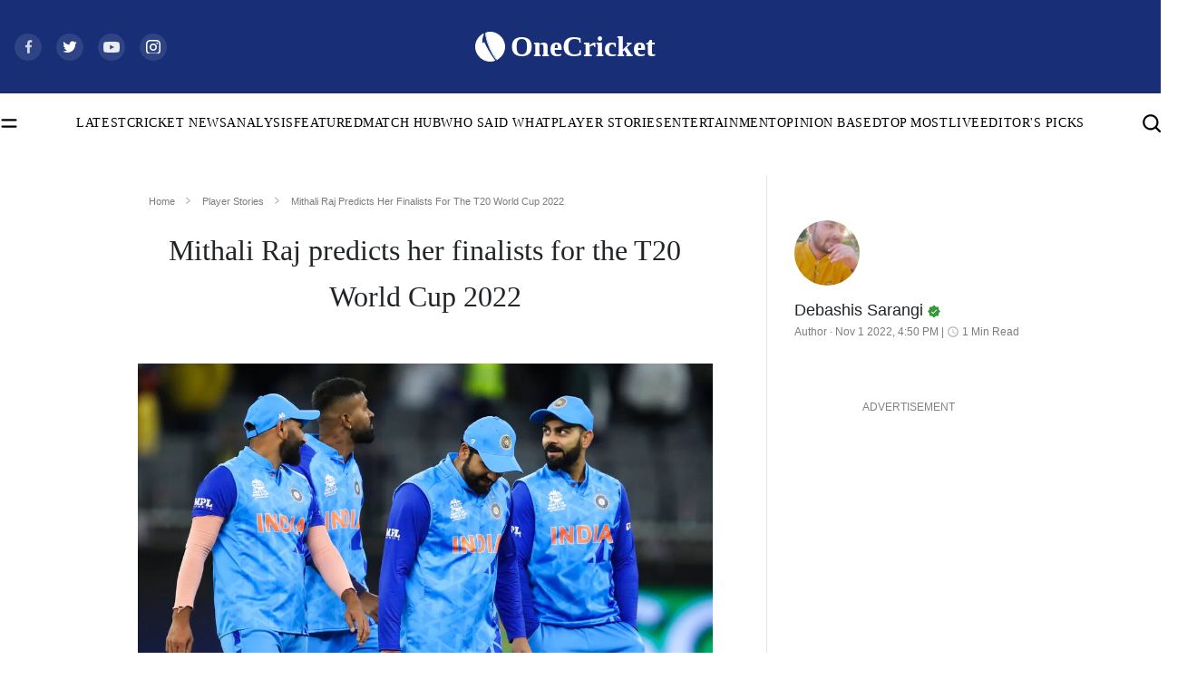

--- FILE ---
content_type: text/html; charset=utf-8
request_url: https://cricket.one/player-stories/mithali-raj-predicts-her-finalists-for-the-t20-world-cup-2022/636100e04737919e2426108b
body_size: 32025
content:
<!DOCTYPE html><html lang="en" data-critters-container data-device="desktop" data-theme="light" data-device="desktop"  platform="web"><head>
  <base href="/">
  <meta name="viewport" content="width=device-width, initial-scale=1">
  <meta name="google-site-verification" content="HV7IolupRf8yZ62304ppTtbpiV4A66an8a78j1-4nCQ">
  <meta name="referrer" content="origin">
  <meta name="author" content="OneCricket">
  <meta property="og:url" content="https://cricket.one/player-stories/mithali-raj-predicts-her-finalists-for-the-t20-world-cup-2022/636100e04737919e2426108b">
  <!-- <meta property="og:type" content="article" /> -->
  <meta property="og:title" content="Mithali Raj predicts her finalists for the T20 World Cup 2022">
  <meta property="og:image" content="https://onecricketnews.akamaized.net/parth-editor/oc-dashboard/news-images-prod/1667295082426_AP22300280426756 (1).jpg?type=mq">
  <meta name="twitter:title" content="Mithali Raj predicts her finalists for the T20 World Cup 2022">
  <meta name="twitter:image" content="https://onecricketnews.akamaized.net/parth-editor/oc-dashboard/news-images-prod/1667295082426_AP22300280426756 (1).jpg?type=mq">
  <link rel="shortcut icon" href="/assets/logo/favicon.ico">
  <link rel="icon" type="image/x-icon" href="/assets/logo/favicon.png" sizes="192x192">
  <link rel="apple-touch-icon" sizes="180x180" href="/assets/logo/favicon.png">
  <!-- <link rel="manifest" href="manifest.webmanifest">
  <link rel="manifest" href="./manifest.json"> -->
  <link crossorigin="anonymous" rel="dns-prefetch" href="https://onecricketnews.akamaized.net">
  <link crossorigin="anonymous" rel="dns-prefetch" href="https://www.googletagmanager.com/">
  <link crossorigin="anonymous" rel="dns-prefetch" href="https://securepubads.g.doubleclick.net/">

  <!-- <link rel="canonical" href="https://cricket.one"> -->
  <link rel="preconnect" href="https://cricket.one"> 
  <meta name="language" content="en">
  <meta name="theme-color" content="#182F78">
  <meta http-equiv="Content-Security-Policy">
  <meta http-equiv="Pragma" content="no-cache">
  <meta http-equiv="Expires" content="0">
  <link rel="preload" href="/assets/logo/logo.svg" as="image" fetchpriority="high">
  <link rel="preload" href="/styles/font-family.css" as="style">
  <link rel="stylesheet" href="/styles/font-family.css" media="print" onload="this.media='all'"><noscript><link rel="stylesheet" href="/styles/font-family.css" media="all"></noscript>

  <meta property="category" content="Sports">
  <meta http-equiv="Cache-Control" content="max-age=0,no-cache, no-store, must-revalidate">
  <meta name="robots" content="index, follow, max-image-preview:large">
  

  <script>
    if (window.innerWidth >= 1024) {
      // Load Swiper CSS
      var link = document.createElement('link');
      link.rel = 'stylesheet';
      link.href = 'https://cdn.jsdelivr.net/npm/swiper/swiper-bundle.min.css';
      link.id = 'swiperCss'
      document.head.appendChild(link);
  
      // Load Swiper JS
      var script = document.createElement('script');
      script.src = 'https://cdn.jsdelivr.net/npm/swiper/swiper-bundle.min.js';
      script.defer = true;
      script.id = 'swiperJs'
      document.head.appendChild(script);
    }
  </script>
  <style>
    /* font[face="Suisse Screen Bold"]{
      font-family: 'Suisse Screen Bold', "Maison Bold";
    } */
  </style>
<style>html,body{margin:0;height:100%;width:100%;padding:0;min-height:100%;display:flex;flex-direction:column;background-color:var(--ce_primary_bg)!important;scroll-behavior:smooth;font-size:16px!important}@media (max-width: 768px){html,body{font-size:14px!important}}:root{--dc:#1c3e73;--uc:#182f78;--theme_c_code:#335fa3;--gradientLight:linear-gradient( 254.01deg, var(--uc) -254.65%, #ffffff 254.37% );--white:#ffffff;--black:#000000;--black-fixed:#000000;--white-fixed:#ffffff;--gradient:linear-gradient(254.01deg, var(--uc) -19.65%, var(--dc) 128.37%)}</style><style>html,body{margin:0;height:100%;width:100%;padding:0;min-height:100%;display:flex;flex-direction:column;background-color:var(--ce_primary_bg)!important;scroll-behavior:smooth;font-size:16px!important}@media (max-width: 768px){html,body{font-size:14px!important}}@media (min-width: 1200px){.container{max-width:1290px!important}}:root{--dc: #1c3e73;--uc: #182f78;--theme_c_code: #335fa3;--gradientLight: linear-gradient( 254.01deg, var(--uc) -254.65%, #ffffff 254.37% );--white: #ffffff;--black: #000000;--black-fixed: #000000;--white-fixed: #ffffff;--gradient: linear-gradient(254.01deg, var(--uc) -19.65%, var(--dc) 128.37%)}.full-width-container{margin-left:calc(50% - 50vw);margin-right:calc(50% - 50vw);background:var(--black)}button{background:#1e56a6;margin-bottom:12px!important;padding:6px 18px;border-radius:0;border:0px;font-family:Maison Book;font-size:.875rem;color:var(--white);line-height:1.1875rem;font-family:Maison Book!important;font-size:.875rem!important;line-height:1.1875rem!important}@media screen and (min-width: 768px){button:hover{background:var(--black)}}@media (max-width: 768px){.container{padding:0px 1.0714285714rem;margin-top:2.8571428571rem}}a{color:#2e5596;text-decoration:none;transition:.1s}a:hover{color:var(--uc)}.ad-block-b{display:none}@media (max-width: 768px){p{font-size:16px}.ad-block-b{display:flex;justify-content:center;align-items:center}.ad-block-b .ad-load{position:fixed;bottom:0;z-index:9}}@media (max-width: 768px){#container-news-wrapper{min-height:844px}}.ad-block{text-align:center}
</style><link rel="stylesheet" href="styles.33d8c510d7b8ee03.css" media="print" onload="this.media='all'"><noscript><link rel="stylesheet" href="styles.33d8c510d7b8ee03.css" media="all"></noscript><style>@charset "UTF-8";:root{--blue:#007bff;--indigo:#6610f2;--purple:#6f42c1;--pink:#e83e8c;--red:#dc3545;--orange:#fd7e14;--yellow:#ffc107;--green:#28a745;--teal:#20c997;--cyan:#17a2b8;--white:#fff;--gray:#6c757d;--gray-dark:#343a40;--primary:#007bff;--secondary:#6c757d;--success:#28a745;--info:#17a2b8;--warning:#ffc107;--danger:#dc3545;--light:#f8f9fa;--dark:#343a40;--breakpoint-xs:0;--breakpoint-sm:576px;--breakpoint-md:768px;--breakpoint-lg:992px;--breakpoint-xl:1200px;--font-family-sans-serif:-apple-system, BlinkMacSystemFont, "Segoe UI", Roboto, "Helvetica Neue", Arial, "Noto Sans", "Liberation Sans", sans-serif, "Apple Color Emoji", "Segoe UI Emoji", "Segoe UI Symbol", "Noto Color Emoji";--font-family-monospace:SFMono-Regular, Menlo, Monaco, Consolas, "Liberation Mono", "Courier New", monospace}*,*:before,*:after{box-sizing:border-box}html{font-family:sans-serif;line-height:1.15;-webkit-text-size-adjust:100%;-webkit-tap-highlight-color:rgba(0,0,0,0)}body{margin:0;font-family:-apple-system,BlinkMacSystemFont,Segoe UI,Roboto,Helvetica Neue,Arial,Noto Sans,Liberation Sans,sans-serif,"Apple Color Emoji","Segoe UI Emoji",Segoe UI Symbol,"Noto Color Emoji";font-size:1rem;font-weight:400;line-height:1.5;color:#212529;text-align:left;background-color:#fff}img{vertical-align:middle;border-style:none}.d-block{display:block!important}@media (min-width: 768px){.d-md-none{display:none!important}}@media print{*,*:before,*:after{text-shadow:none!important;box-shadow:none!important}img{page-break-inside:avoid}@page{size:a3}body{min-width:992px!important}}</style><style>@charset "UTF-8";/*!
 * Bootstrap v4.6.2 (https://getbootstrap.com/)
 * Copyright 2011-2022 The Bootstrap Authors
 * Copyright 2011-2022 Twitter, Inc.
 * Licensed under MIT (https://github.com/twbs/bootstrap/blob/main/LICENSE)
 */:root{--blue: #007bff;--indigo: #6610f2;--purple: #6f42c1;--pink: #e83e8c;--red: #dc3545;--orange: #fd7e14;--yellow: #ffc107;--green: #28a745;--teal: #20c997;--cyan: #17a2b8;--white: #fff;--gray: #6c757d;--gray-dark: #343a40;--primary: #007bff;--secondary: #6c757d;--success: #28a745;--info: #17a2b8;--warning: #ffc107;--danger: #dc3545;--light: #f8f9fa;--dark: #343a40;--breakpoint-xs: 0;--breakpoint-sm: 576px;--breakpoint-md: 768px;--breakpoint-lg: 992px;--breakpoint-xl: 1200px;--font-family-sans-serif: -apple-system, BlinkMacSystemFont, "Segoe UI", Roboto, "Helvetica Neue", Arial, "Noto Sans", "Liberation Sans", sans-serif, "Apple Color Emoji", "Segoe UI Emoji", "Segoe UI Symbol", "Noto Color Emoji";--font-family-monospace: SFMono-Regular, Menlo, Monaco, Consolas, "Liberation Mono", "Courier New", monospace}*,*:before,*:after{box-sizing:border-box}html{font-family:sans-serif;line-height:1.15;-webkit-text-size-adjust:100%;-webkit-tap-highlight-color:rgba(0,0,0,0)}footer,nav,section{display:block}body{margin:0;font-family:-apple-system,BlinkMacSystemFont,Segoe UI,Roboto,Helvetica Neue,Arial,Noto Sans,Liberation Sans,sans-serif,"Apple Color Emoji","Segoe UI Emoji",Segoe UI Symbol,"Noto Color Emoji";font-size:1rem;font-weight:400;line-height:1.5;color:#212529;text-align:left;background-color:#fff}hr{box-sizing:content-box;height:0;overflow:visible}h1,h2{margin-top:0;margin-bottom:.5rem}p{margin-top:0;margin-bottom:1rem}ul{margin-top:0;margin-bottom:1rem}b{font-weight:bolder}a{color:#007bff;text-decoration:none;background-color:transparent}a:hover{color:#0056b3;text-decoration:underline}img{vertical-align:middle;border-style:none}svg{overflow:hidden;vertical-align:middle}button{border-radius:0}button:focus:not(:focus-visible){outline:0}button{margin:0;font-family:inherit;font-size:inherit;line-height:inherit}button{overflow:visible}button{text-transform:none}button{-webkit-appearance:button}button:not(:disabled){cursor:pointer}button::-moz-focus-inner{padding:0;border-style:none}h1,h2{margin-bottom:.5rem;font-weight:500;line-height:1.2}h1{font-size:2.5rem}h2{font-size:2rem}hr{margin-top:1rem;margin-bottom:1rem;border:0;border-top:1px solid rgba(0,0,0,.1)}.container,.container-fluid{width:100%;padding-right:15px;padding-left:15px;margin-right:auto;margin-left:auto}@media (min-width: 576px){.container{max-width:540px}}@media (min-width: 768px){.container{max-width:720px}}@media (min-width: 992px){.container{max-width:960px}}@media (min-width: 1200px){.container{max-width:1140px}}.row{display:flex;flex-wrap:wrap;margin-right:-15px;margin-left:-15px}.no-gutters{margin-right:0;margin-left:0}.no-gutters>[class*=col-]{padding-right:0;padding-left:0}.col-sm-12,.col-12{position:relative;width:100%;padding-right:15px;padding-left:15px}.col-12{flex:0 0 100%;max-width:100%}.order-1{order:1}@media (min-width: 576px){.col-sm-12{flex:0 0 100%;max-width:100%}}@media (min-width: 768px){.order-md-1{order:1}}.navbar{position:relative;display:flex;flex-wrap:wrap;align-items:center;justify-content:space-between;padding:.5rem 1rem}.navbar .container{display:flex;flex-wrap:wrap;align-items:center;justify-content:space-between}.navbar-brand{display:inline-block;padding-top:.3125rem;padding-bottom:.3125rem;margin-right:1rem;font-size:1.25rem;line-height:inherit;white-space:nowrap}.navbar-brand:hover,.navbar-brand:focus{text-decoration:none}@media (max-width: 991.98px){.navbar-expand-lg>.container{padding-right:0;padding-left:0}}@media (min-width: 992px){.navbar-expand-lg{flex-flow:row nowrap;justify-content:flex-start}.navbar-expand-lg>.container{flex-wrap:nowrap}}.d-none{display:none!important}.d-block{display:block!important}@media (min-width: 768px){.d-md-none{display:none!important}.d-md-block{display:block!important}}.p-0{padding:0!important}@media print{*,*:before,*:after{text-shadow:none!important;box-shadow:none!important}a:not(.btn){text-decoration:underline}img{page-break-inside:avoid}p,h2{orphans:3;widows:3}h2{page-break-after:avoid}@page{size:a3}body,.container{min-width:992px!important}.navbar{display:none}}
</style><link rel="stylesheet" href="bootstrap.d0cbe4b48cdebc27.css" media="print" onload="this.media='all'"><noscript><link rel="stylesheet" href="bootstrap.d0cbe4b48cdebc27.css" media="all"></noscript><style ng-app-id="app-root">.footer[_ngcontent-app-root-c641460766]{z-index:0}.adsolut-ad[_ngcontent-app-root-c641460766]{position:fixed;bottom:0;right:0;width:330px;height:auto;z-index:999999}.header[_ngcontent-app-root-c641460766]{min-height:56px;min-height:auto;position:sticky;top:-1px;z-index:999999;will-change:transform;transform:translateY(0)}@media (max-width: 768px){.header[_ngcontent-app-root-c641460766]{transition:.5s;overflow:visible}.header.float-header[_ngcontent-app-root-c641460766]{transform:translateY(-56px);overflow:hidden;transition:.5s}}.scroll-top-wrapper[_ngcontent-app-root-c641460766]{position:fixed;top:85%;right:15px;z-index:1}.scroll-top-wrapper[_ngcontent-app-root-c641460766]   button[_ngcontent-app-root-c641460766]{border:.5px solid #383838;background:var(--black);color:var(--white-fixed);width:44px;height:44px;border-radius:0;margin:0;padding:8px}.scroll-top-wrapper[_ngcontent-app-root-c641460766]   button[_ngcontent-app-root-c641460766]   img[_ngcontent-app-root-c641460766]{transform:rotate(180deg)}.ad-block-b[_ngcontent-app-root-c641460766]{background:var(--white);height:60px;position:fixed;bottom:0;z-index:9;width:100%;padding:5px 0}</style><style ng-app-id="app-root">.oc_section_t-1[_ngcontent-app-root-c3208628505]{font-family:Tiempos Semibold;font-size:3rem;color:var(--black);line-height:3.9375rem}@media (max-width: 768px){.oc_section_t-1[_ngcontent-app-root-c3208628505]{font-size:1.7142857143rem;line-height:2.4285714286rem}}.oc_section_t-2[_ngcontent-app-root-c3208628505]{font-family:News Cycle Bold;font-size:2.125rem;color:var(--black);line-height:3.625rem}@media (max-width: 768px){.oc_section_t-2[_ngcontent-app-root-c3208628505]{font-size:1.8571428571rem;line-height:initial}}.oc_section_t-3[_ngcontent-app-root-c3208628505]{font-family:Rondal Regular;font-size:5.5rem;color:var(--black);line-height:6.625rem}@media (max-width: 768px){.oc_section_t-3[_ngcontent-app-root-c3208628505]{font-size:2.8571428571rem;line-height:initial}}.oc_section_t-4[_ngcontent-app-root-c3208628505]{font-family:Oswald Medium;font-size:3.5rem;color:var(--black);line-height:5.375rem}@media (max-width: 768px){.oc_section_t-4[_ngcontent-app-root-c3208628505]{font-size:2.2857142857rem;line-height:3.5292857143rem}}.oc_section_t-5[_ngcontent-app-root-c3208628505]{font-family:Tiempos Semibold;font-size:5rem;color:var(--black);line-height:7.75rem}@media (max-width: 768px){.oc_section_t-5[_ngcontent-app-root-c3208628505]{font-size:1.625rem;line-height:normal;margin-bottom:0!important}}.oc_section_t-6[_ngcontent-app-root-c3208628505]{font-family:IBM Medium;font-size:2rem;color:var(--white);line-height:2.625rem}.oc_section_t-7[_ngcontent-app-root-c3208628505]{font-family:Rajdhani Bold;font-size:2.75rem;color:var(--black);line-height:4.125rem}@media (max-width: 768px){.oc_section_t-7[_ngcontent-app-root-c3208628505]{font-size:1.8571428571rem;line-height:2.7857142857rem}}.oc_section_t-8[_ngcontent-app-root-c3208628505]{font-family:Oswald Regular;font-size:2.5rem;color:var(--black);line-height:3.25rem}@media (max-width: 768px){.oc_section_t-8[_ngcontent-app-root-c3208628505]{font-size:24px;line-height:30px}}.oc_section_t-9[_ngcontent-app-root-c3208628505]{font-family:Maison Bold;font-size:2rem;color:var(--black);line-height:2.625rem}@media (max-width: 768px){.oc_section_t-9[_ngcontent-app-root-c3208628505]{font-size:22px;font-family:Maison Demi}}.oc_section_t-10[_ngcontent-app-root-c3208628505]{font-family:Tiempos Semibold;font-size:1.25rem;color:var(--black);line-height:1.625rem}@media (max-width: 768px){.oc_section_t-10[_ngcontent-app-root-c3208628505]{font-family:Tiempos Medium;font-size:1rem;color:var(--black);line-height:1.5714285714rem}}.oc_heading_huge[_ngcontent-app-root-c3208628505]{font-family:Tiempos Semibold;font-size:2.5rem;color:var(--black);line-height:130%}.oc_heading_big[_ngcontent-app-root-c3208628505]{font-family:Maison Demi;font-size:2rem;line-height:130%}.oc_heading-1_st-1[_ngcontent-app-root-c3208628505]{font-family:Maison Demi;font-size:1.875rem;color:var(--black);line-height:130%}.oc_heading-1_st-2[_ngcontent-app-root-c3208628505]{font-family:Tiempos Semibold;font-size:1.875rem;color:var(--black);line-height:130%}.oc_heading-4[_ngcontent-app-root-c3208628505]{font-family:Maison Medium;font-size:1.25rem;color:var(--black);line-height:140%}.oc_heading-5[_ngcontent-app-root-c3208628505]{font-family:Maison Demi;font-size:1.125rem;color:var(--black);line-height:140%}.oc_heading-6[_ngcontent-app-root-c3208628505]{font-family:Maison Demi;font-size:1rem;color:var(--black);line-height:140%}.oc_title_xl[_ngcontent-app-root-c3208628505]{font-family:Maison Medium;font-size:1.875rem;color:var(--black);line-height:initial}.oc_title_medium[_ngcontent-app-root-c3208628505]{font-family:Maison Medium;font-size:1.25rem;color:var(--black);line-height:initial}.oc_title_micro[_ngcontent-app-root-c3208628505]{font-family:Maison Demi;font-size:1rem;color:var(--black);line-height:initial}.oc_title_big[_ngcontent-app-root-c3208628505]{font-family:Maison Demi;font-size:1.5rem;color:var(--black);line-height:initial}.oc_title_small[_ngcontent-app-root-c3208628505]{font-family:Maison Medium;font-size:1.125rem;color:var(--black);line-height:150%}.oc_title_2xl[_ngcontent-app-root-c3208628505]{font-family:Tiempos Semibold;font-size:1.875rem;color:var(--black);line-height:initial}.oc_title_3xl[_ngcontent-app-root-c3208628505]{font-family:Tiempos Semibold;font-size:2.5rem;color:var(--black);line-height:initial}.oc_para_style[_ngcontent-app-root-c3208628505]{font-family:Tiempos Medium;font-size:1rem;color:var(--black);line-height:initial;margin:0}.oc_para_style-2[_ngcontent-app-root-c3208628505]{font-family:Tiempos Medium;font-size:1.125rem;color:var(--black);line-height:initial;margin:0}.oc_meta_small[_ngcontent-app-root-c3208628505]{font-family:Maison Book;font-size:.875rem;color:var(--black);line-height:initial}@media (max-width: 768px){.oc_meta_small[_ngcontent-app-root-c3208628505]{font-size:.8571428571rem!important;line-height:initial}}.oc_meta_medium[_ngcontent-app-root-c3208628505]{font-family:Maison Book;font-size:1rem;color:var(--black);line-height:initial}.oc_meta_big[_ngcontent-app-root-c3208628505]{font-family:Maison Book;font-size:1.125rem;color:var(--black);line-height:initial}.oc_link-big[_ngcontent-app-root-c3208628505]{font-family:Maison Medium;font-size:1.375rem;color:var(--black);line-height:initial}.oc_link-small[_ngcontent-app-root-c3208628505]{font-family:Maison Medium;font-size:1rem;color:var(--black);line-height:initial}html[_ngcontent-app-root-c3208628505], body[_ngcontent-app-root-c3208628505]{margin:0;height:100%;width:100%;padding:0;min-height:100%;display:flex;flex-direction:column;background-color:var(--ce_primary_bg)!important;scroll-behavior:smooth;font-size:16px!important}@media (max-width: 768px){html[_ngcontent-app-root-c3208628505], body[_ngcontent-app-root-c3208628505]{font-size:14px!important}}html[data-theme=light][_ngcontent-app-root-c3208628505], body[data-theme=light][_ngcontent-app-root-c3208628505]{scroll-behavior:smooth;margin:0;height:100%;width:100%;padding:0;min-height:100%;display:flex;flex-direction:column;--ce_live_brdr:#eeeeee;--ce_btn_color:#ffffff;--ce_separator_1:#ebeced;--ce_link_color:#2F5696;--ce_primary_bg: #ffffff;--ce_primary_bg_rgb: 245, 245, 245;--ce_primary_txt: #000000;--ce_primary_txt_rgb: 0, 0, 0;--ce_secondary_txt: #4a4a4a;--ce_secondary_txt_rgb: 74, 74, 74;--ce_high_contrast_txt_color: #fcfcfc;--ce_high_contrast_txt_color_rgb: 252, 252, 252;--ce_primary_fg: #ffffff;--ce_primary_fg_rgb: 255, 255, 255;--ce_secondary_fg: #f9f9f9;--ce_secondary_fg_rgb: 249, 249, 249;--ce_low_contrast_fg: #dadada;--ce_low_contrast_fg_rgb: 218, 218, 218;--uc: #182F78;--white: #ffffff;--black: #000000;--border-color-dark:#00000033;--border-color-light:#0000001a;--theme-ad-bg: #f1f1f2}html[data-theme=dark][_ngcontent-app-root-c3208628505], body[data-theme=dark][_ngcontent-app-root-c3208628505]{margin:0;height:100%;width:100%;padding:0;min-height:100%;display:flex;flex-direction:column;--ce_live_brdr:#24303d;--ce_btn_color:#cfd1d3;--ce_separator_1:#161c21;--ce_primary_bg: #0c131a;--ce_primary_bg_rgb: 12, 19, 26;--ce_link_color:#7cbdff;--ce_primary_txt: #cfd1d3;--ce_primary_txt_rgb: 207, 209, 211;--ce_secondary_txt: #9fa3a7;--ce_secondary_txt_rgb: 159, 163, 167;--ce_high_contrast_txt_color: #fcfcfc;--ce_high_contrast_txt_color_rgb: 252, 252, 252;--ce_primary_fg: #15222e;--ce_primary_fg_rgb: 21, 34, 46;--ce_secondary_fg: #1a2938;--ce_secondary_fg_rgb: 26, 41, 56;--ce_low_contrast_fg: #24303d;--ce_low_contrast_fg_rgb: 36, 48, 61;--uc: #182F78;--white: #000000;--black: #ffffff;--border-color-dark:#ffffff33;--border-color-light:#ffffff33;--theme-ad-bg: #55555557}html[platform=ios-crex][_ngcontent-app-root-c3208628505]   .header[_ngcontent-app-root-c3208628505], html[platform=ios-crex][_ngcontent-app-root-c3208628505]   .ad-parent[_ngcontent-app-root-c3208628505], html[platform=ios-crex][_ngcontent-app-root-c3208628505]   .footer[_ngcontent-app-root-c3208628505], html[platform=ios-crex][_ngcontent-app-root-c3208628505]   .news-section-footer[_ngcontent-app-root-c3208628505], html[platform=ios-crex][_ngcontent-app-root-c3208628505]   .oc-breadcrumbs-wrapper[_ngcontent-app-root-c3208628505], html[platform=ios-crex][_ngcontent-app-root-c3208628505]   .tags-heading[_ngcontent-app-root-c3208628505], html[platform=ios-crex][_ngcontent-app-root-c3208628505]   .share-icon-inner[_ngcontent-app-root-c3208628505], html[platform=ios-crex][_ngcontent-app-root-c3208628505]   .slideIcon[_ngcontent-app-root-c3208628505], html[platform=ios-crex][_ngcontent-app-root-c3208628505]   .ad-wrapper[_ngcontent-app-root-c3208628505], html[platform=ios-crex][_ngcontent-app-root-c3208628505]   .OUTBRAIN[_ngcontent-app-root-c3208628505], html[platform=ios-crex][_ngcontent-app-root-c3208628505]   .ad-load[_ngcontent-app-root-c3208628505], html[platform=ios-crex][_ngcontent-app-root-c3208628505]   .ad-block-b[_ngcontent-app-root-c3208628505], html[platform=ios-crex][_ngcontent-app-root-c3208628505]   .outer-news-div[_ngcontent-app-root-c3208628505], html[platform=ios-crex][_ngcontent-app-root-c3208628505]   .top_stories_section[_ngcontent-app-root-c3208628505], html[platform=android-crex][_ngcontent-app-root-c3208628505]   .header[_ngcontent-app-root-c3208628505], html[platform=android-crex][_ngcontent-app-root-c3208628505]   .ad-parent[_ngcontent-app-root-c3208628505], html[platform=android-crex][_ngcontent-app-root-c3208628505]   .footer[_ngcontent-app-root-c3208628505], html[platform=android-crex][_ngcontent-app-root-c3208628505]   .news-section-footer[_ngcontent-app-root-c3208628505], html[platform=android-crex][_ngcontent-app-root-c3208628505]   .oc-breadcrumbs-wrapper[_ngcontent-app-root-c3208628505], html[platform=android-crex][_ngcontent-app-root-c3208628505]   .tags-heading[_ngcontent-app-root-c3208628505], html[platform=android-crex][_ngcontent-app-root-c3208628505]   .share-icon-inner[_ngcontent-app-root-c3208628505], html[platform=android-crex][_ngcontent-app-root-c3208628505]   .slideIcon[_ngcontent-app-root-c3208628505], html[platform=android-crex][_ngcontent-app-root-c3208628505]   .ad-wrapper[_ngcontent-app-root-c3208628505], html[platform=android-crex][_ngcontent-app-root-c3208628505]   .OUTBRAIN[_ngcontent-app-root-c3208628505], html[platform=android-crex][_ngcontent-app-root-c3208628505]   .ad-load[_ngcontent-app-root-c3208628505], html[platform=android-crex][_ngcontent-app-root-c3208628505]   .ad-block-b[_ngcontent-app-root-c3208628505], html[platform=android-crex][_ngcontent-app-root-c3208628505]   .outer-news-div[_ngcontent-app-root-c3208628505], html[platform=android-crex][_ngcontent-app-root-c3208628505]   .top_stories_section[_ngcontent-app-root-c3208628505], html[platform=android-oc][_ngcontent-app-root-c3208628505]   .header[_ngcontent-app-root-c3208628505], html[platform=android-oc][_ngcontent-app-root-c3208628505]   .ad-parent[_ngcontent-app-root-c3208628505], html[platform=android-oc][_ngcontent-app-root-c3208628505]   .footer[_ngcontent-app-root-c3208628505], html[platform=android-oc][_ngcontent-app-root-c3208628505]   .news-section-footer[_ngcontent-app-root-c3208628505], html[platform=android-oc][_ngcontent-app-root-c3208628505]   .oc-breadcrumbs-wrapper[_ngcontent-app-root-c3208628505], html[platform=android-oc][_ngcontent-app-root-c3208628505]   .tags-heading[_ngcontent-app-root-c3208628505], html[platform=android-oc][_ngcontent-app-root-c3208628505]   .share-icon-inner[_ngcontent-app-root-c3208628505], html[platform=android-oc][_ngcontent-app-root-c3208628505]   .slideIcon[_ngcontent-app-root-c3208628505], html[platform=android-oc][_ngcontent-app-root-c3208628505]   .ad-wrapper[_ngcontent-app-root-c3208628505], html[platform=android-oc][_ngcontent-app-root-c3208628505]   .OUTBRAIN[_ngcontent-app-root-c3208628505], html[platform=android-oc][_ngcontent-app-root-c3208628505]   .ad-load[_ngcontent-app-root-c3208628505], html[platform=android-oc][_ngcontent-app-root-c3208628505]   .ad-block-b[_ngcontent-app-root-c3208628505], html[platform=android-oc][_ngcontent-app-root-c3208628505]   .outer-news-div[_ngcontent-app-root-c3208628505], html[platform=android-oc][_ngcontent-app-root-c3208628505]   .top_stories_section[_ngcontent-app-root-c3208628505], html[platform=ios-oc][_ngcontent-app-root-c3208628505]   .header[_ngcontent-app-root-c3208628505], html[platform=ios-oc][_ngcontent-app-root-c3208628505]   .ad-parent[_ngcontent-app-root-c3208628505], html[platform=ios-oc][_ngcontent-app-root-c3208628505]   .footer[_ngcontent-app-root-c3208628505], html[platform=ios-oc][_ngcontent-app-root-c3208628505]   .news-section-footer[_ngcontent-app-root-c3208628505], html[platform=ios-oc][_ngcontent-app-root-c3208628505]   .oc-breadcrumbs-wrapper[_ngcontent-app-root-c3208628505], html[platform=ios-oc][_ngcontent-app-root-c3208628505]   .tags-heading[_ngcontent-app-root-c3208628505], html[platform=ios-oc][_ngcontent-app-root-c3208628505]   .share-icon-inner[_ngcontent-app-root-c3208628505], html[platform=ios-oc][_ngcontent-app-root-c3208628505]   .slideIcon[_ngcontent-app-root-c3208628505], html[platform=ios-oc][_ngcontent-app-root-c3208628505]   .ad-wrapper[_ngcontent-app-root-c3208628505], html[platform=ios-oc][_ngcontent-app-root-c3208628505]   .OUTBRAIN[_ngcontent-app-root-c3208628505], html[platform=ios-oc][_ngcontent-app-root-c3208628505]   .ad-load[_ngcontent-app-root-c3208628505], html[platform=ios-oc][_ngcontent-app-root-c3208628505]   .ad-block-b[_ngcontent-app-root-c3208628505], html[platform=ios-oc][_ngcontent-app-root-c3208628505]   .outer-news-div[_ngcontent-app-root-c3208628505], html[platform=ios-oc][_ngcontent-app-root-c3208628505]   .top_stories_section[_ngcontent-app-root-c3208628505], html[platform=android-cll][_ngcontent-app-root-c3208628505]   .header[_ngcontent-app-root-c3208628505], html[platform=android-cll][_ngcontent-app-root-c3208628505]   .ad-parent[_ngcontent-app-root-c3208628505], html[platform=android-cll][_ngcontent-app-root-c3208628505]   .footer[_ngcontent-app-root-c3208628505], html[platform=android-cll][_ngcontent-app-root-c3208628505]   .news-section-footer[_ngcontent-app-root-c3208628505], html[platform=android-cll][_ngcontent-app-root-c3208628505]   .oc-breadcrumbs-wrapper[_ngcontent-app-root-c3208628505], html[platform=android-cll][_ngcontent-app-root-c3208628505]   .tags-heading[_ngcontent-app-root-c3208628505], html[platform=android-cll][_ngcontent-app-root-c3208628505]   .share-icon-inner[_ngcontent-app-root-c3208628505], html[platform=android-cll][_ngcontent-app-root-c3208628505]   .slideIcon[_ngcontent-app-root-c3208628505], html[platform=android-cll][_ngcontent-app-root-c3208628505]   .ad-wrapper[_ngcontent-app-root-c3208628505], html[platform=android-cll][_ngcontent-app-root-c3208628505]   .OUTBRAIN[_ngcontent-app-root-c3208628505], html[platform=android-cll][_ngcontent-app-root-c3208628505]   .ad-load[_ngcontent-app-root-c3208628505], html[platform=android-cll][_ngcontent-app-root-c3208628505]   .ad-block-b[_ngcontent-app-root-c3208628505], html[platform=android-cll][_ngcontent-app-root-c3208628505]   .outer-news-div[_ngcontent-app-root-c3208628505], html[platform=android-cll][_ngcontent-app-root-c3208628505]   .top_stories_section[_ngcontent-app-root-c3208628505]{display:none!important}html[platform=ios-crex][_ngcontent-app-root-c3208628505]   a[_ngcontent-app-root-c3208628505], html[platform=android-crex][_ngcontent-app-root-c3208628505]   a[_ngcontent-app-root-c3208628505], html[platform=android-oc][_ngcontent-app-root-c3208628505]   a[_ngcontent-app-root-c3208628505], html[platform=ios-oc][_ngcontent-app-root-c3208628505]   a[_ngcontent-app-root-c3208628505], html[platform=android-cll][_ngcontent-app-root-c3208628505]   a[_ngcontent-app-root-c3208628505]{pointer-events:none;color:inherit}html[platform=ios-crex][_ngcontent-app-root-c3208628505]   .app-wrapper[_ngcontent-app-root-c3208628505], html[platform=android-crex][_ngcontent-app-root-c3208628505]   .app-wrapper[_ngcontent-app-root-c3208628505], html[platform=android-oc][_ngcontent-app-root-c3208628505]   .app-wrapper[_ngcontent-app-root-c3208628505], html[platform=ios-oc][_ngcontent-app-root-c3208628505]   .app-wrapper[_ngcontent-app-root-c3208628505], html[platform=android-cll][_ngcontent-app-root-c3208628505]   .app-wrapper[_ngcontent-app-root-c3208628505]{padding-top:40px}@media (min-width: 1200px){.container[_ngcontent-app-root-c3208628505], .container-sm[_ngcontent-app-root-c3208628505], .container-md[_ngcontent-app-root-c3208628505], .container-lg[_ngcontent-app-root-c3208628505], .container-xl[_ngcontent-app-root-c3208628505]{max-width:1290px!important}}[_ngcontent-app-root-c3208628505]:root{--dc: #1c3e73;--uc: #182f78;--theme_c_code: #335fa3;--gradientLight: linear-gradient( 254.01deg, var(--uc) -254.65%, #ffffff 254.37% );--white: #ffffff;--black: #000000;--black-fixed: #000000;--white-fixed: #ffffff;--gradient: linear-gradient(254.01deg, var(--uc) -19.65%, var(--dc) 128.37%)}.full-width-container[_ngcontent-app-root-c3208628505]{margin-left:calc(50% - 50vw);margin-right:calc(50% - 50vw);background:var(--black)}button[_ngcontent-app-root-c3208628505]{background:#1e56a6;margin-bottom:12px!important;padding:6px 18px;border-radius:0;border:0px;font-family:Maison Book;font-size:.875rem;color:var(--white);line-height:1.1875rem;font-family:Maison Book!important;font-size:.875rem!important;line-height:1.1875rem!important}button.btn-black[_ngcontent-app-root-c3208628505]{background:var(--black)}button.btn-white[_ngcontent-app-root-c3208628505]{background:var(--white);color:var(--black)}button.btn-red[_ngcontent-app-root-c3208628505]{background:#0e0809;color:var(--white)}@media screen and (min-width: 768px){button[_ngcontent-app-root-c3208628505]:hover{background:var(--black)}}button.img-btn[_ngcontent-app-root-c3208628505]{position:absolute;z-index:1;bottom:calc(100% - 285px);border:none}button[_ngcontent-app-root-c3208628505]   a[_ngcontent-app-root-c3208628505]{color:var(--white);text-decoration:none}@media (max-width: 768px){.container[_ngcontent-app-root-c3208628505]{padding:0px 1.0714285714rem;margin-top:2.8571428571rem}}a[_ngcontent-app-root-c3208628505]{color:#2e5596;text-decoration:none;transition:.1s}a[_ngcontent-app-root-c3208628505]:hover{color:var(--uc)}.ad-block-b[_ngcontent-app-root-c3208628505]{display:none}@media (max-width: 768px){p[_ngcontent-app-root-c3208628505]{font-size:16px}.ad-block-b[_ngcontent-app-root-c3208628505]{display:flex;justify-content:center;align-items:center}.ad-block-b[_ngcontent-app-root-c3208628505]   .ad-load[_ngcontent-app-root-c3208628505]{position:fixed;bottom:0;z-index:9}}@media (max-width: 768px){#container-news-wrapper[_ngcontent-app-root-c3208628505]{min-height:844px}}.ad-block[_ngcontent-app-root-c3208628505]{text-align:center}.social-link[_ngcontent-app-root-c3208628505]   ul[_ngcontent-app-root-c3208628505]{padding:0;display:flex;list-style:none;margin:2em 0}.social-link[_ngcontent-app-root-c3208628505]   ul[_ngcontent-app-root-c3208628505]   li[_ngcontent-app-root-c3208628505]{background:#ffffff1a;border-radius:50%;width:30px;height:30px;display:flex;justify-content:center;margin-right:1em;cursor:pointer;align-items:center}.social-link[_ngcontent-app-root-c3208628505]   ul[_ngcontent-app-root-c3208628505]   li[_ngcontent-app-root-c3208628505]   a[_ngcontent-app-root-c3208628505]{display:flex}*[_ngcontent-app-root-c3208628505]{-webkit-text-size-adjust:none;-moz-text-size-adjust:none;text-size-adjust:none}[_ngcontent-app-root-c3208628505]::-webkit-scrollbar{display:none}.header-wrapper[_ngcontent-app-root-c3208628505]{min-height:168px}.header-wrapper[_ngcontent-app-root-c3208628505]   #matchBox[_ngcontent-app-root-c3208628505]{overflow-x:hidden}.header-wrapper[_ngcontent-app-root-c3208628505]   .series-wrapper[_ngcontent-app-root-c3208628505]{overflow:auto}.header-wrapper[_ngcontent-app-root-c3208628505]   .header[_ngcontent-app-root-c3208628505]{z-index:999999;background:var(--uc)}.header-wrapper[_ngcontent-app-root-c3208628505]   .header[_ngcontent-app-root-c3208628505]   .navbar.s-border[_ngcontent-app-root-c3208628505]{border-bottom:.5px solid rgba(255,255,255,.239)}.header-wrapper[_ngcontent-app-root-c3208628505]   .header[_ngcontent-app-root-c3208628505]   .navbar[_ngcontent-app-root-c3208628505]   .container[_ngcontent-app-root-c3208628505]   .navbar-brand[_ngcontent-app-root-c3208628505]{display:flex;margin:0;align-items:center}.header-wrapper[_ngcontent-app-root-c3208628505]   .header[_ngcontent-app-root-c3208628505]   .navbar[_ngcontent-app-root-c3208628505]   .container[_ngcontent-app-root-c3208628505]   .navbar-brand[_ngcontent-app-root-c3208628505]   .logo-wrapper[_ngcontent-app-root-c3208628505]{margin-right:5px;min-width:24px;width:100%;height:auto;display:flex;justify-content:flex-end}.header-wrapper[_ngcontent-app-root-c3208628505]   .header[_ngcontent-app-root-c3208628505]   .navbar[_ngcontent-app-root-c3208628505]   .container[_ngcontent-app-root-c3208628505]   .navbar-brand[_ngcontent-app-root-c3208628505]   .logo-wrapper[_ngcontent-app-root-c3208628505]   img[_ngcontent-app-root-c3208628505]{opacity:1}.header-wrapper[_ngcontent-app-root-c3208628505]   .header[_ngcontent-app-root-c3208628505]   .navbar[_ngcontent-app-root-c3208628505]   .container[_ngcontent-app-root-c3208628505]   .name[_ngcontent-app-root-c3208628505]{font-family:NewsCycle Regular;font-style:normal;font-size:18px;line-height:22px;color:var(--white-fixed);margin:0;font-weight:700;font-size:32px;line-height:53px}@media (min-width: 768px){.header-wrapper[_ngcontent-app-root-c3208628505]   .header-upper[_ngcontent-app-root-c3208628505]{height:103px}}@media (max-width: 768px){.header-wrapper[_ngcontent-app-root-c3208628505]   .header-upper[_ngcontent-app-root-c3208628505]{height:56px}}@media (max-width: 1023px){.header-wrapper[_ngcontent-app-root-c3208628505]{min-height:auto}.header-wrapper[_ngcontent-app-root-c3208628505]   .container[_ngcontent-app-root-c3208628505]{width:100%;margin:0}.header-wrapper[_ngcontent-app-root-c3208628505]   .header[_ngcontent-app-root-c3208628505]{padding:0}}.header[_ngcontent-app-root-c3208628505]{z-index:999999}.sticky[_ngcontent-app-root-c3208628505]{position:fixed;top:0;z-index:10;width:100%;background:var(--uc)}.header[_ngcontent-app-root-c3208628505]{padding:1.563rem 0px}.header[_ngcontent-app-root-c3208628505]   .navbar[_ngcontent-app-root-c3208628505]{padding:0rem 1rem}.header[_ngcontent-app-root-c3208628505]   .navbar[_ngcontent-app-root-c3208628505]   .container[_ngcontent-app-root-c3208628505]{padding:0}@media (min-width: 768px){.header[_ngcontent-app-root-c3208628505]   .navbar[_ngcontent-app-root-c3208628505]   .container[_ngcontent-app-root-c3208628505]{display:grid;grid-template-columns:20% 14.5% 22.5%}}.header[_ngcontent-app-root-c3208628505]   .navbar[_ngcontent-app-root-c3208628505]   .container[_ngcontent-app-root-c3208628505]   .social-link[_ngcontent-app-root-c3208628505]   ul[_ngcontent-app-root-c3208628505]{margin:0}@media (max-width: 768px){.header[_ngcontent-app-root-c3208628505]   .navbar[_ngcontent-app-root-c3208628505]   .container[_ngcontent-app-root-c3208628505]{justify-content:space-between;margin-top:.8571428571rem;margin-bottom:.8571428571rem}.header[_ngcontent-app-root-c3208628505]   .navbar[_ngcontent-app-root-c3208628505]   .container[_ngcontent-app-root-c3208628505]   .navbar-brand[_ngcontent-app-root-c3208628505]{align-items:center;padding:0}.header[_ngcontent-app-root-c3208628505]   .navbar[_ngcontent-app-root-c3208628505]   .container[_ngcontent-app-root-c3208628505]   .navbar-brand[_ngcontent-app-root-c3208628505]   .logo-wrapper[_ngcontent-app-root-c3208628505]{margin-right:.5rem!important;width:auto!important}.header[_ngcontent-app-root-c3208628505]   .navbar[_ngcontent-app-root-c3208628505]   .container[_ngcontent-app-root-c3208628505]   .navbar-brand[_ngcontent-app-root-c3208628505]   .logo-wrapper[_ngcontent-app-root-c3208628505]   img[_ngcontent-app-root-c3208628505]{height:1.4285714286rem;width:1.4285714286rem}.header[_ngcontent-app-root-c3208628505]   .navbar[_ngcontent-app-root-c3208628505]   .container[_ngcontent-app-root-c3208628505]   .navbar-brand[_ngcontent-app-root-c3208628505]   .name[_ngcontent-app-root-c3208628505]{font-size:1.4285714286rem;line-height:2.2857142857rem}.header[_ngcontent-app-root-c3208628505]   .navbar[_ngcontent-app-root-c3208628505]   .container[_ngcontent-app-root-c3208628505]   .menu-wrap[_ngcontent-app-root-c3208628505]{width:30%}.header[_ngcontent-app-root-c3208628505]   .navbar[_ngcontent-app-root-c3208628505]   .container[_ngcontent-app-root-c3208628505]   .menu-wrap[_ngcontent-app-root-c3208628505]   p[_ngcontent-app-root-c3208628505]{font-family:Maison Neue TRIAL;font-style:normal;font-weight:600;font-size:12px;line-height:16px;text-align:right;color:#fff;margin:0}}#categoryHeader[_ngcontent-app-root-c3208628505]   .container[_ngcontent-app-root-c3208628505]{display:flex;justify-content:space-between;padding:20px 0;align-items:baseline}#categoryHeader[_ngcontent-app-root-c3208628505]   .container[_ngcontent-app-root-c3208628505]   .categories-wrap[_ngcontent-app-root-c3208628505]{display:flex;gap:20px}#categoryHeader[_ngcontent-app-root-c3208628505]   .container[_ngcontent-app-root-c3208628505]   .categories-wrap[_ngcontent-app-root-c3208628505]   a[_ngcontent-app-root-c3208628505]{font-weight:500;font-size:14px;line-height:19px;letter-spacing:.04em;color:var(--black);font-family:Maison Medium;cursor:pointer}#categoryHeader[_ngcontent-app-root-c3208628505]   .container[_ngcontent-app-root-c3208628505]   .categories-wrap[_ngcontent-app-root-c3208628505]   a[_ngcontent-app-root-c3208628505]:hover{text-decoration:underline}#categoryHeader[_ngcontent-app-root-c3208628505]   .container[_ngcontent-app-root-c3208628505]   .categories-wrap[_ngcontent-app-root-c3208628505]   .nav-title[_ngcontent-app-root-c3208628505]{font-weight:500;font-size:14px;line-height:19px;letter-spacing:.04em;color:var(--black);font-family:Maison Medium;cursor:pointer}#categoryHeader[_ngcontent-app-root-c3208628505]   .container[_ngcontent-app-root-c3208628505]   .categories-wrap[_ngcontent-app-root-c3208628505]   .arrow-up[_ngcontent-app-root-c3208628505]{position:absolute;top:-10px;width:100%}#categoryHeader[_ngcontent-app-root-c3208628505]   .container[_ngcontent-app-root-c3208628505]   .categories-wrap[_ngcontent-app-root-c3208628505]   .inner-content[_ngcontent-app-root-c3208628505]{position:relative;left:10em;width:0;height:0;border-left:10px solid transparent;border-right:10px solid transparent;border-bottom:10px solid rgba(0,0,0,.3)}#categoryHeader[_ngcontent-app-root-c3208628505]   .container[_ngcontent-app-root-c3208628505]   .categories-wrap[_ngcontent-app-root-c3208628505]   .nav-dropdown-menu[_ngcontent-app-root-c3208628505]{display:block;position:relative;cursor:pointer}#categoryHeader[_ngcontent-app-root-c3208628505]   .container[_ngcontent-app-root-c3208628505]   .categories-wrap[_ngcontent-app-root-c3208628505]   .dropdown-menu[_ngcontent-app-root-c3208628505]{min-width:100%;padding:0;position:absolute;background:#fefefe;z-index:100;transition:.35s;top:1.3em;left:-9em;width:200px;display:block;margin:.8rem 0 0;box-shadow:0 0 1px #00000080;border:none}#categoryHeader[_ngcontent-app-root-c3208628505]   .container[_ngcontent-app-root-c3208628505]   .categories-wrap[_ngcontent-app-root-c3208628505]   .nav-dropdown-menu[_ngcontent-app-root-c3208628505]:not(:hover) > .dropdown-menu[_ngcontent-app-root-c3208628505]{padding:0;z-index:9;background:none;display:none}#categoryHeader[_ngcontent-app-root-c3208628505]   .container[_ngcontent-app-root-c3208628505]   .categories-wrap[_ngcontent-app-root-c3208628505]   .dropdown-menu[_ngcontent-app-root-c3208628505] > li[_ngcontent-app-root-c3208628505]{overflow:hidden;white-space:nowrap;font-weight:500;font-size:14px;line-height:19px;letter-spacing:.04em;color:var(--black);font-family:Maison Medium;cursor:pointer;text-align:left;border-bottom:1px solid #eeeeee}#categoryHeader[_ngcontent-app-root-c3208628505]   .container[_ngcontent-app-root-c3208628505]   .categories-wrap[_ngcontent-app-root-c3208628505]   .dropdown-menu[_ngcontent-app-root-c3208628505] > li[_ngcontent-app-root-c3208628505] > a[_ngcontent-app-root-c3208628505]{text-decoration:none;display:block;width:100%;padding:10px 15px}#categoryHeader[_ngcontent-app-root-c3208628505]   .container[_ngcontent-app-root-c3208628505]   .categories-wrap[_ngcontent-app-root-c3208628505]   .dropdown-menu[_ngcontent-app-root-c3208628505] > li[_ngcontent-app-root-c3208628505]:last-child{border-bottom:none}#categoryHeader[_ngcontent-app-root-c3208628505]   .container[_ngcontent-app-root-c3208628505]   .categories-wrap[_ngcontent-app-root-c3208628505]   .dropdown-menu[_ngcontent-app-root-c3208628505] > li[_ngcontent-app-root-c3208628505]:hover{background:#2f4485}#categoryHeader[_ngcontent-app-root-c3208628505]   .container[_ngcontent-app-root-c3208628505]   .categories-wrap[_ngcontent-app-root-c3208628505]   .dropdown-menu[_ngcontent-app-root-c3208628505] > li[_ngcontent-app-root-c3208628505]:hover > a[_ngcontent-app-root-c3208628505]{color:#fff!important}#categoryHeader[_ngcontent-app-root-c3208628505]   .container[_ngcontent-app-root-c3208628505]   .categories-wrap[_ngcontent-app-root-c3208628505]   .nav-dropdown-menu[_ngcontent-app-root-c3208628505]:not(:hover) > .dropdown-menu[_ngcontent-app-root-c3208628505] > *[_ngcontent-app-root-c3208628505]{visibility:hidden;padding-top:0;padding-bottom:0;margin:0;color:#19191900;z-index:9}#categoryHeader[_ngcontent-app-root-c3208628505]   .container[_ngcontent-app-root-c3208628505]   .categories-wrap[_ngcontent-app-root-c3208628505]   h5[_ngcontent-app-root-c3208628505]{font-family:Maison Book;font-size:1.125rem;color:var(--black);line-height:initial}@media (max-width: 768px){#categoryHeader[_ngcontent-app-root-c3208628505]   .container[_ngcontent-app-root-c3208628505]   .categories-wrap[_ngcontent-app-root-c3208628505]   .heading-wrapper[_ngcontent-app-root-c3208628505]{display:flex;align-items:center;justify-content:space-between}#categoryHeader[_ngcontent-app-root-c3208628505]   .container[_ngcontent-app-root-c3208628505]   .categories-wrap[_ngcontent-app-root-c3208628505]   .heading-wrapper[_ngcontent-app-root-c3208628505]   svg[_ngcontent-app-root-c3208628505]   path[_ngcontent-app-root-c3208628505]{fill:var(--white)}#categoryHeader[_ngcontent-app-root-c3208628505]   .container[_ngcontent-app-root-c3208628505]   .categories-wrap[_ngcontent-app-root-c3208628505]   .active[_ngcontent-app-root-c3208628505]   svg[_ngcontent-app-root-c3208628505]{transform:rotate(180deg)}}#categoryHeader[_ngcontent-app-root-c3208628505]   .container[_ngcontent-app-root-c3208628505]   img[_ngcontent-app-root-c3208628505]{cursor:pointer}#categoryHeader[_ngcontent-app-root-c3208628505]   .container[_ngcontent-app-root-c3208628505]   #search_mobile_container[_ngcontent-app-root-c3208628505]{width:100%;position:relative}#categoryHeader[_ngcontent-app-root-c3208628505]   .container[_ngcontent-app-root-c3208628505]   #search_mobile_container[_ngcontent-app-root-c3208628505]   .news_title_container[_ngcontent-app-root-c3208628505]{display:flex;flex-direction:row;justify-content:space-between;border-bottom:1px solid rgba(255,255,255,.2);padding-bottom:6px;margin-bottom:18px;margin-top:25px}#categoryHeader[_ngcontent-app-root-c3208628505]   .container[_ngcontent-app-root-c3208628505]   #search_mobile_container[_ngcontent-app-root-c3208628505]   .news_title_container[_ngcontent-app-root-c3208628505]   #news[_ngcontent-app-root-c3208628505]{color:#fff;opacity:.3}#categoryHeader[_ngcontent-app-root-c3208628505]   .container[_ngcontent-app-root-c3208628505]   #search_mobile_container[_ngcontent-app-root-c3208628505]   .news_title_container[_ngcontent-app-root-c3208628505]   #see_all[_ngcontent-app-root-c3208628505]{color:var(--white)}#categoryHeader[_ngcontent-app-root-c3208628505]   .container[_ngcontent-app-root-c3208628505]   #search_mobile_container[_ngcontent-app-root-c3208628505]   #news_card[_ngcontent-app-root-c3208628505]{display:grid;grid-template-columns:100%}#categoryHeader[_ngcontent-app-root-c3208628505]   .container[_ngcontent-app-root-c3208628505]   #search_mobile_container[_ngcontent-app-root-c3208628505]   #news_card[_ngcontent-app-root-c3208628505]     .card{padding-top:0!important;padding-bottom:18px!important;background:none}#categoryHeader[_ngcontent-app-root-c3208628505]   .container[_ngcontent-app-root-c3208628505]   #search_mobile_container[_ngcontent-app-root-c3208628505]   #news_card[_ngcontent-app-root-c3208628505]     .card-title{color:#fff}#categoryHeader[_ngcontent-app-root-c3208628505]   .container[_ngcontent-app-root-c3208628505]   #search_mobile_container[_ngcontent-app-root-c3208628505]   #topic_title[_ngcontent-app-root-c3208628505]{color:var(--white);border-bottom:1px solid rgba(255,255,255,.2);padding-bottom:6px;padding-top:53px;opacity:.3}#categoryHeader[_ngcontent-app-root-c3208628505]   .container[_ngcontent-app-root-c3208628505]   #search_mobile_container[_ngcontent-app-root-c3208628505]   #topic_mobile[_ngcontent-app-root-c3208628505]{color:var(--white);padding-top:18px;font-family:Maison Demi;font-size:18px;padding-right:12px;line-height:150%}#categoryHeader[_ngcontent-app-root-c3208628505]   .container[_ngcontent-app-root-c3208628505]   #search_mobile_container[_ngcontent-app-root-c3208628505]   #loader_container[_ngcontent-app-root-c3208628505]{padding-top:56px;display:flex;justify-content:center;flex-direction:column;width:100%;align-items:center}#categoryHeader[_ngcontent-app-root-c3208628505]   .container[_ngcontent-app-root-c3208628505]   #search_mobile_container[_ngcontent-app-root-c3208628505]   #loader_container[_ngcontent-app-root-c3208628505]   #loader_text[_ngcontent-app-root-c3208628505]{padding-top:12px;color:#fff3}#categoryHeader[_ngcontent-app-root-c3208628505]   .container[_ngcontent-app-root-c3208628505]   #search_mobile_container[_ngcontent-app-root-c3208628505]   #nothing_found[_ngcontent-app-root-c3208628505]{font-size:18px;color:#fff3;font-family:Maison Demi;padding-top:48px;text-align:center}#categoryHeader[_ngcontent-app-root-c3208628505]   .container[_ngcontent-app-root-c3208628505]   #search_mobile_container[_ngcontent-app-root-c3208628505]   #search_text[_ngcontent-app-root-c3208628505]{width:100%;background:none;border:none;color:var(--white);font-size:16px;font-family:Maison Medium;border-bottom:1px solid rgba(252,252,252,.5);padding-bottom:14px}#categoryHeader[_ngcontent-app-root-c3208628505]   .container[_ngcontent-app-root-c3208628505]   #search_mobile_container[_ngcontent-app-root-c3208628505]   #search_text[_ngcontent-app-root-c3208628505]::placeholder{color:#fff;opacity:.24}#categoryHeader[_ngcontent-app-root-c3208628505]   .container[_ngcontent-app-root-c3208628505]   #search_mobile_container[_ngcontent-app-root-c3208628505]   #search_text[_ngcontent-app-root-c3208628505]:focus{outline:none}#categoryHeader[_ngcontent-app-root-c3208628505]   .container[_ngcontent-app-root-c3208628505]   #search_mobile_container[_ngcontent-app-root-c3208628505]   #search_icon[_ngcontent-app-root-c3208628505]{position:absolute;right:0%;top:10%;opacity:.5;pointer-events:none}#categoryHeader[_ngcontent-app-root-c3208628505]   .container[_ngcontent-app-root-c3208628505]   #search_mobile_container[_ngcontent-app-root-c3208628505]   #cancel_container[_ngcontent-app-root-c3208628505]{color:var(--white);display:flex;justify-content:center;align-items:center;position:absolute;right:0%;top:0%;opacity:.5}#categoryHeader[_ngcontent-app-root-c3208628505]   .container[_ngcontent-app-root-c3208628505]   #search_mobile_container[_ngcontent-app-root-c3208628505]   #cancel_container[_ngcontent-app-root-c3208628505]   #clear_text[_ngcontent-app-root-c3208628505]{border-right:1px solid rgb(255,255,255);padding-right:12px;margin-right:12px}#categoryHeader[_ngcontent-app-root-c3208628505]   .container[_ngcontent-app-root-c3208628505]   .search-wrap[_ngcontent-app-root-c3208628505]:hover{cursor:pointer}#categoryHeader[_ngcontent-app-root-c3208628505]   .container[_ngcontent-app-root-c3208628505]   .noShadow[_ngcontent-app-root-c3208628505]{width:100%;position:absolute;top:102%;background:var(--white);z-index:2;left:.01%;padding:24px}#categoryHeader[_ngcontent-app-root-c3208628505]   .container[_ngcontent-app-root-c3208628505]   #searchBar[_ngcontent-app-root-c3208628505]{padding-bottom:20px;width:100%;border-bottom:1px solid #000000;justify-content:center;align-items:center;display:flex;gap:12px;height:45px;position:relative}#categoryHeader[_ngcontent-app-root-c3208628505]   .container[_ngcontent-app-root-c3208628505]   #searchBar[_ngcontent-app-root-c3208628505]   #search_input[_ngcontent-app-root-c3208628505]{border:none;width:100%}#categoryHeader[_ngcontent-app-root-c3208628505]   .container[_ngcontent-app-root-c3208628505]   #searchBar[_ngcontent-app-root-c3208628505]   #search_input[_ngcontent-app-root-c3208628505]:focus{outline:none}#categoryHeader[_ngcontent-app-root-c3208628505]   .container[_ngcontent-app-root-c3208628505]   #searchBar[_ngcontent-app-root-c3208628505]   #search_input[_ngcontent-app-root-c3208628505]::placeholder{opacity:.4}#categoryHeader[_ngcontent-app-root-c3208628505]   .container[_ngcontent-app-root-c3208628505]   #searchBar[_ngcontent-app-root-c3208628505]   #close_search[_ngcontent-app-root-c3208628505]:hover{cursor:pointer}#categoryHeader[_ngcontent-app-root-c3208628505]   .container[_ngcontent-app-root-c3208628505]   #searchBar[_ngcontent-app-root-c3208628505]   #search-news[_ngcontent-app-root-c3208628505]{font-size:12px;display:flex;align-items:center;justify-content:space-between;border-bottom:1px solid rgba(74,74,74,.24);padding-bottom:6px;margin-bottom:18px}#categoryHeader[_ngcontent-app-root-c3208628505]   .container[_ngcontent-app-root-c3208628505]   #searchBar[_ngcontent-app-root-c3208628505]   #search-news[_ngcontent-app-root-c3208628505]   #news_title[_ngcontent-app-root-c3208628505]{opacity:.5}#categoryHeader[_ngcontent-app-root-c3208628505]   .container[_ngcontent-app-root-c3208628505]   #searchBar[_ngcontent-app-root-c3208628505]   #search-news[_ngcontent-app-root-c3208628505]   #see_all[_ngcontent-app-root-c3208628505]{color:#18379a}#categoryHeader[_ngcontent-app-root-c3208628505]   .container[_ngcontent-app-root-c3208628505]   #searchBar[_ngcontent-app-root-c3208628505]   #search-news[_ngcontent-app-root-c3208628505]   #see_all[_ngcontent-app-root-c3208628505]:hover{cursor:pointer}#categoryHeader[_ngcontent-app-root-c3208628505]   .container[_ngcontent-app-root-c3208628505]   #searchBar[_ngcontent-app-root-c3208628505]   #search_topics[_ngcontent-app-root-c3208628505]{font-size:12px;border-bottom:1px solid rgba(74,74,74,.24);padding:32px 0 6px;margin-bottom:16px}#categoryHeader[_ngcontent-app-root-c3208628505]   .container[_ngcontent-app-root-c3208628505]   #searchBar[_ngcontent-app-root-c3208628505]   #search_topics[_ngcontent-app-root-c3208628505]   #topic[_ngcontent-app-root-c3208628505]{opacity:.5}#categoryHeader[_ngcontent-app-root-c3208628505]   .container[_ngcontent-app-root-c3208628505]   #searchBar[_ngcontent-app-root-c3208628505]   .topic[_ngcontent-app-root-c3208628505]{font-family:Maison Neue TRIAL;font-size:16px;font-weight:700;display:inline;padding-left:8px;padding-right:16px}#categoryHeader[_ngcontent-app-root-c3208628505]   .container[_ngcontent-app-root-c3208628505]   #searchBar[_ngcontent-app-root-c3208628505]   .topic[_ngcontent-app-root-c3208628505]:hover{cursor:pointer}#categoryHeader[_ngcontent-app-root-c3208628505]   .container[_ngcontent-app-root-c3208628505]   #searchBar[_ngcontent-app-root-c3208628505]   .loader[_ngcontent-app-root-c3208628505]{padding:23px 0 30px;width:100%;display:flex;justify-content:center;align-items:center;flex-direction:column}#categoryHeader[_ngcontent-app-root-c3208628505]   .container[_ngcontent-app-root-c3208628505]   #searchBar[_ngcontent-app-root-c3208628505]   .loader[_ngcontent-app-root-c3208628505]   .loader_text[_ngcontent-app-root-c3208628505]{font-size:14px;opacity:.2;padding-top:12px}#categoryHeader[_ngcontent-app-root-c3208628505]   .container[_ngcontent-app-root-c3208628505]   #searchBar[_ngcontent-app-root-c3208628505]   .not_found[_ngcontent-app-root-c3208628505]{display:flex;justify-content:center;align-items:ceter;flex-direction:column}#categoryHeader[_ngcontent-app-root-c3208628505]   .container[_ngcontent-app-root-c3208628505]   #searchBar[_ngcontent-app-root-c3208628505]   .not_found[_ngcontent-app-root-c3208628505]   .not_found_img[_ngcontent-app-root-c3208628505]{margin-top:86px}#categoryHeader[_ngcontent-app-root-c3208628505]   .container[_ngcontent-app-root-c3208628505]   #searchBar[_ngcontent-app-root-c3208628505]   .not_found[_ngcontent-app-root-c3208628505]   .no_results_found[_ngcontent-app-root-c3208628505]{text-align:center;margin-top:45px;font-family:Tiempos Medium;font-size:32px;line-height:100%;font-weight:600}#categoryHeader[_ngcontent-app-root-c3208628505]   .container[_ngcontent-app-root-c3208628505]   #searchBar[_ngcontent-app-root-c3208628505]   .not_found[_ngcontent-app-root-c3208628505]   .msg[_ngcontent-app-root-c3208628505]{text-align:center;margin-top:8px;margin-bottom:20px;font-family:Maison Neue TRIAL;font-size:18px;font-weight:500;line-height:100%}#categoryHeader[_ngcontent-app-root-c3208628505]   .container[_ngcontent-app-root-c3208628505]   #searchBar[_ngcontent-app-root-c3208628505]   .not_found[_ngcontent-app-root-c3208628505]   .back_to_home_btn[_ngcontent-app-root-c3208628505]{text-align:center;margin:auto;border-bottom:1px solid rgba(0,0,0,.1);width:136px;height:41px;background-color:#000;color:#fff;font-size:14px;display:flex;justify-content:center;align-items:center;border:0}#categoryHeader[_ngcontent-app-root-c3208628505]   .container[_ngcontent-app-root-c3208628505]   #searchBar[_ngcontent-app-root-c3208628505]   .not_found[_ngcontent-app-root-c3208628505]   .search_instead[_ngcontent-app-root-c3208628505]{text-align:center;margin:56px auto 53.5px;padding-top:24px;border-top:1px solid rgba(0,0,0,.1);width:420px;font-size:16px;font-weight:600;font-family:Maison Neue TRIAL}#categoryHeader[_ngcontent-app-root-c3208628505]   .container[_ngcontent-app-root-c3208628505]   #searchBar[_ngcontent-app-root-c3208628505]   .not_found[_ngcontent-app-root-c3208628505]   .tag_container[_ngcontent-app-root-c3208628505]{text-align:center;display:flex;justify-content:center;align-items:center}#categoryHeader[_ngcontent-app-root-c3208628505]   .container[_ngcontent-app-root-c3208628505]   #searchBar[_ngcontent-app-root-c3208628505]   .not_found[_ngcontent-app-root-c3208628505]   .tag_container[_ngcontent-app-root-c3208628505]   .tag[_ngcontent-app-root-c3208628505]{padding:9px;border:1px solid rgb(230,230,230);border-radius:4px;color:#000;font-size:13px;line-height:104%;margin:3.5px}#categoryHeader[_ngcontent-app-root-c3208628505]   .container[_ngcontent-app-root-c3208628505]   #searchBar[_ngcontent-app-root-c3208628505]     app-search-bar{width:100%}@media (max-width: 768px){#categoryHeader[_ngcontent-app-root-c3208628505]   .container[_ngcontent-app-root-c3208628505]   #searchBar[_ngcontent-app-root-c3208628505]{border-bottom:0px}}.header-lower[_ngcontent-app-root-c3208628505]{border-bottom:1px solid var(--border-color-dark);height:65px;background-color:var(--white)}.noBorder[_ngcontent-app-root-c3208628505]{border-bottom:0px!important}.pb-0[_ngcontent-app-root-c3208628505]{padding-bottom:0}.search-news-cards[_ngcontent-app-root-c3208628505]{display:grid;grid-template-columns:50% 50%;gap:20px}.search-news-cards[_ngcontent-app-root-c3208628505]     img{width:72px;height:72px}.search-news-cards[_ngcontent-app-root-c3208628505]     .card-title{font-size:16px!important;line-height:24px!important;color:#000;opacity:.8;font-weight:500!important;font-family:Maison Neue TRIAL}.menu[_ngcontent-app-root-c3208628505]{position:fixed;width:100vw;pointer-events:none;margin-top:10vh;text-align:center;z-index:2}.menu__link[_ngcontent-app-root-c3208628505]{display:inline-block;text-decoration:none;border:2px solid #263238;color:#263238;pointer-events:auto;line-height:40px;position:relative;padding:0 50px;box-sizing:border-box;margin:0;-webkit-user-select:none;user-select:none;overflow:hidden;border-radius:50px}.menu__link[_ngcontent-app-root-c3208628505]:before{content:"slice";background-color:#263238;color:#fff;position:absolute;inset:100% 0 0;transition:all .3s cubic-bezier(.19,1,.56,1)}.menu__link[_ngcontent-app-root-c3208628505]:hover:before{top:0}.slideFromTop[_ngcontent-app-root-c3208628505]{position:absolute;z-index:9999999;width:100%}.slideFromTop[_ngcontent-app-root-c3208628505]   #categoryHeader[_ngcontent-app-root-c3208628505]{transition:all .5s ease}@media (max-width: 768px){.slideFromTop[_ngcontent-app-root-c3208628505]   #categoryHeader[_ngcontent-app-root-c3208628505]   img[_ngcontent-app-root-c3208628505]{height:18px;width:18px}}.slideFromTop[_ngcontent-app-root-c3208628505]   .container[_ngcontent-app-root-c3208628505]{justify-content:left!important;gap:60px;padding:0!important;align-items:center!important}.slideFromTop[_ngcontent-app-root-c3208628505]   .container[_ngcontent-app-root-c3208628505]   .categories-wrap[_ngcontent-app-root-c3208628505]{gap:48px!important}.slideFromTop[_ngcontent-app-root-c3208628505]   .container[_ngcontent-app-root-c3208628505]   .categories-wrap[_ngcontent-app-root-c3208628505]   p[_ngcontent-app-root-c3208628505]{font-family:Oswald Regular;font-weight:500;font-size:60px;line-height:98px;color:#fff;display:flex;cursor:pointer;opacity:.6;margin:0}.slideFromTop[_ngcontent-app-root-c3208628505]   .container[_ngcontent-app-root-c3208628505]   .categories-wrap[_ngcontent-app-root-c3208628505]   p.active[_ngcontent-app-root-c3208628505]{opacity:1}@media (max-width: 768px){.slideFromTop[_ngcontent-app-root-c3208628505]   .container[_ngcontent-app-root-c3208628505]   .categories-wrap[_ngcontent-app-root-c3208628505]{flex-direction:column;gap:24px!important;overflow:scroll;max-height:calc(100vh - 240px);width:100%;padding-bottom:100px}.slideFromTop[_ngcontent-app-root-c3208628505]   .container[_ngcontent-app-root-c3208628505]   .categories-wrap[_ngcontent-app-root-c3208628505]   p[_ngcontent-app-root-c3208628505]{font-weight:400;font-size:24px;line-height:36px;opacity:.6}.slideFromTop[_ngcontent-app-root-c3208628505]   .container[_ngcontent-app-root-c3208628505]   .categories-wrap[_ngcontent-app-root-c3208628505]   p.active[_ngcontent-app-root-c3208628505]{opacity:1;font-size:32px;line-height:47px}.slideFromTop[_ngcontent-app-root-c3208628505]   .container[_ngcontent-app-root-c3208628505]   .categories-wrap[_ngcontent-app-root-c3208628505]   a[_ngcontent-app-root-c3208628505]{color:var(--white-fixed)!important}}@media (max-width: 768px){.slideFromTop[_ngcontent-app-root-c3208628505]   .container[_ngcontent-app-root-c3208628505]{flex-direction:column;align-items:self-start!important;gap:20px}}.slideFromTop[_ngcontent-app-root-c3208628505]   .sub-categories-wrap[_ngcontent-app-root-c3208628505]{margin-top:46px;flex-direction:column;gap:0px;align-items:flex-start!important;padding-left:85px!important}.slideFromTop[_ngcontent-app-root-c3208628505]   .sub-categories-wrap[_ngcontent-app-root-c3208628505]   h5[_ngcontent-app-root-c3208628505], .slideFromTop[_ngcontent-app-root-c3208628505]   .sub-categories-wrap[_ngcontent-app-root-c3208628505]   a[_ngcontent-app-root-c3208628505]{font-family:Maison Neue TRIAL;font-weight:500;font-size:20px;line-height:27px;letter-spacing:.04em;text-transform:uppercase;color:#fff;margin-bottom:24px;margin-top:0;text-decoration:none;transition:all .3s ease-in-out;cursor:pointer}.slideFromTop[_ngcontent-app-root-c3208628505]   .sub-categories-wrap[_ngcontent-app-root-c3208628505]   h5[_ngcontent-app-root-c3208628505]   hr[_ngcontent-app-root-c3208628505]{width:0px;margin:5px 0 0;transition:all .3s ease-in-out;background:transparent}.slideFromTop[_ngcontent-app-root-c3208628505]   .sub-categories-wrap[_ngcontent-app-root-c3208628505]   h5[_ngcontent-app-root-c3208628505]:hover   hr[_ngcontent-app-root-c3208628505]{background:var(--white-fixed);margin:5px 0 0;width:300px}@media (max-width: 768px){.slideFromTop[_ngcontent-app-root-c3208628505]   .sub-categories-wrap[_ngcontent-app-root-c3208628505]{padding-left:0!important}.slideFromTop[_ngcontent-app-root-c3208628505]   .sub-categories-wrap[_ngcontent-app-root-c3208628505]   h5[_ngcontent-app-root-c3208628505]{font-size:15px;line-height:20px;text-align:center;letter-spacing:.04em;text-transform:uppercase;color:#fff;opacity:.64}.slideFromTop[_ngcontent-app-root-c3208628505]   .sub-categories-wrap[_ngcontent-app-root-c3208628505]   a[_ngcontent-app-root-c3208628505]{font-family:Maison Book;font-size:15px}}@media (max-width: 768px){.slideFromTop[_ngcontent-app-root-c3208628505]   .sub-categories-wrap[_ngcontent-app-root-c3208628505]{margin-top:24px;padding-left:10px!important}}.slideFromTop[_ngcontent-app-root-c3208628505]   .sub-categories-wrap[_ngcontent-app-root-c3208628505]   .sub-categories-wrap-inner[_ngcontent-app-root-c3208628505]{width:100%;height:calc(100vh - 250px);overflow-y:scroll}.slideFromTop.mobile[_ngcontent-app-root-c3208628505]   #categoryHeader[_ngcontent-app-root-c3208628505]   .menu-wrap[_ngcontent-app-root-c3208628505]   img[_ngcontent-app-root-c3208628505]{height:18px;width:18px}.slideFromTop.mobile[_ngcontent-app-root-c3208628505]   .container[_ngcontent-app-root-c3208628505]{gap:0px}.slideFromTop.mobile[_ngcontent-app-root-c3208628505]   app-search-bar[_ngcontent-app-root-c3208628505]     .container{margin-bottom:32px}.slideFromTop.mobile[_ngcontent-app-root-c3208628505]   app-search-bar[_ngcontent-app-root-c3208628505]     .container #search_mobile_container{border-radius:0}@media screen and (max-width: 768px){#myHeader[_ngcontent-app-root-c3208628505]   .open-wrapper[_ngcontent-app-root-c3208628505]   .openMenu[_ngcontent-app-root-c3208628505]{display:block}#myHeader[_ngcontent-app-root-c3208628505]   .open-wrapper[_ngcontent-app-root-c3208628505]   .closeMenu[_ngcontent-app-root-c3208628505], #myHeader[_ngcontent-app-root-c3208628505]   .close-wrapper[_ngcontent-app-root-c3208628505]   .openMenu[_ngcontent-app-root-c3208628505]{display:none}#myHeader[_ngcontent-app-root-c3208628505]   .close-wrapper[_ngcontent-app-root-c3208628505]   .closeMenu[_ngcontent-app-root-c3208628505]{display:block}#myHeader[_ngcontent-app-root-c3208628505]   .show-logo[_ngcontent-app-root-c3208628505]{visibility:visible;width:40%;display:flex;justify-content:center}#myHeader[_ngcontent-app-root-c3208628505]   .hide-logo[_ngcontent-app-root-c3208628505]{visibility:hidden}}.error[_ngcontent-app-root-c3208628505]:focus, .error[_ngcontent-app-root-c3208628505]{border-color:#e91e63;color:#e91e63}.follow-us[_ngcontent-app-root-c3208628505]{display:flex;align-items:center;justify-content:flex-end}.follow-us[_ngcontent-app-root-c3208628505]   span[_ngcontent-app-root-c3208628505]{margin-left:6px!important;margin-top:2px;font-family:Maison Neue TRIAL;font-style:normal;font-weight:600;font-size:12px;line-height:16px;text-align:center;color:#fff}</style><style ng-app-id="app-root">.news-section-footer[_ngcontent-app-root-c2825548685]{display:flex;align-items:center;width:100%;overflow:hidden;padding:0;border-top:1px solid #ECECEC;border-bottom:1px solid #ECECEC;background:#fff;position:sticky;top:0;z-index:2;height:33px}.news-section-footer[_ngcontent-app-root-c2825548685]   .section-categories[_ngcontent-app-root-c2825548685]{display:flex;overflow:scroll;margin-right:5px}.news-section-footer[_ngcontent-app-root-c2825548685]   .section-categories[_ngcontent-app-root-c2825548685]   .item[_ngcontent-app-root-c2825548685]{display:inline-flex;padding:8px 12px;justify-content:center;align-items:center;gap:4px}.news-section-footer[_ngcontent-app-root-c2825548685]   .section-categories[_ngcontent-app-root-c2825548685]   .item[_ngcontent-app-root-c2825548685]   a[_ngcontent-app-root-c2825548685]{color:#000;font-family:Maison Neue TRIAL;font-size:12px;font-style:normal;font-weight:500;line-height:15px;text-decoration:none;white-space:nowrap;cursor:pointer}.news-section-footer[_ngcontent-app-root-c2825548685]   .section-categories[_ngcontent-app-root-c2825548685]   .item.live-blog[_ngcontent-app-root-c2825548685]   a[_ngcontent-app-root-c2825548685]{color:#d44143}</style><style ng-app-id="app-root">.oc_section_t-1[_ngcontent-app-root-c3698045763]{font-family:Tiempos Semibold;font-size:3rem;color:var(--black);line-height:3.9375rem}@media (max-width: 768px){.oc_section_t-1[_ngcontent-app-root-c3698045763]{font-size:1.7142857143rem;line-height:2.4285714286rem}}.oc_section_t-2[_ngcontent-app-root-c3698045763]{font-family:News Cycle Bold;font-size:2.125rem;color:var(--black);line-height:3.625rem}@media (max-width: 768px){.oc_section_t-2[_ngcontent-app-root-c3698045763]{font-size:1.8571428571rem;line-height:initial}}.oc_section_t-3[_ngcontent-app-root-c3698045763]{font-family:Rondal Regular;font-size:5.5rem;color:var(--black);line-height:6.625rem}@media (max-width: 768px){.oc_section_t-3[_ngcontent-app-root-c3698045763]{font-size:2.8571428571rem;line-height:initial}}.oc_section_t-4[_ngcontent-app-root-c3698045763]{font-family:Oswald Medium;font-size:3.5rem;color:var(--black);line-height:5.375rem}@media (max-width: 768px){.oc_section_t-4[_ngcontent-app-root-c3698045763]{font-size:2.2857142857rem;line-height:3.5292857143rem}}.oc_section_t-5[_ngcontent-app-root-c3698045763]{font-family:Tiempos Semibold;font-size:5rem;color:var(--black);line-height:7.75rem}@media (max-width: 768px){.oc_section_t-5[_ngcontent-app-root-c3698045763]{font-size:1.625rem;line-height:normal;margin-bottom:0!important}}.oc_section_t-6[_ngcontent-app-root-c3698045763]{font-family:IBM Medium;font-size:2rem;color:var(--white);line-height:2.625rem}.oc_section_t-7[_ngcontent-app-root-c3698045763]{font-family:Rajdhani Bold;font-size:2.75rem;color:var(--black);line-height:4.125rem}@media (max-width: 768px){.oc_section_t-7[_ngcontent-app-root-c3698045763]{font-size:1.8571428571rem;line-height:2.7857142857rem}}.oc_section_t-8[_ngcontent-app-root-c3698045763]{font-family:Oswald Regular;font-size:2.5rem;color:var(--black);line-height:3.25rem}@media (max-width: 768px){.oc_section_t-8[_ngcontent-app-root-c3698045763]{font-size:24px;line-height:30px}}.oc_section_t-9[_ngcontent-app-root-c3698045763]{font-family:Maison Bold;font-size:2rem;color:var(--black);line-height:2.625rem}@media (max-width: 768px){.oc_section_t-9[_ngcontent-app-root-c3698045763]{font-size:22px;font-family:Maison Demi}}.oc_section_t-10[_ngcontent-app-root-c3698045763]{font-family:Tiempos Semibold;font-size:1.25rem;color:var(--black);line-height:1.625rem}@media (max-width: 768px){.oc_section_t-10[_ngcontent-app-root-c3698045763]{font-family:Tiempos Medium;font-size:1rem;color:var(--black);line-height:1.5714285714rem}}.oc_heading_huge[_ngcontent-app-root-c3698045763]{font-family:Tiempos Semibold;font-size:2.5rem;color:var(--black);line-height:130%}.oc_heading_big[_ngcontent-app-root-c3698045763]{font-family:Maison Demi;font-size:2rem;line-height:130%}.oc_heading-1_st-1[_ngcontent-app-root-c3698045763]{font-family:Maison Demi;font-size:1.875rem;color:var(--black);line-height:130%}.oc_heading-1_st-2[_ngcontent-app-root-c3698045763]{font-family:Tiempos Semibold;font-size:1.875rem;color:var(--black);line-height:130%}.oc_heading-4[_ngcontent-app-root-c3698045763]{font-family:Maison Medium;font-size:1.25rem;color:var(--black);line-height:140%}.oc_heading-5[_ngcontent-app-root-c3698045763]{font-family:Maison Demi;font-size:1.125rem;color:var(--black);line-height:140%}.oc_heading-6[_ngcontent-app-root-c3698045763]{font-family:Maison Demi;font-size:1rem;color:var(--black);line-height:140%}.oc_title_xl[_ngcontent-app-root-c3698045763]{font-family:Maison Medium;font-size:1.875rem;color:var(--black);line-height:initial}.oc_title_medium[_ngcontent-app-root-c3698045763]{font-family:Maison Medium;font-size:1.25rem;color:var(--black);line-height:initial}.oc_title_micro[_ngcontent-app-root-c3698045763]{font-family:Maison Demi;font-size:1rem;color:var(--black);line-height:initial}.oc_title_big[_ngcontent-app-root-c3698045763]{font-family:Maison Demi;font-size:1.5rem;color:var(--black);line-height:initial}.oc_title_small[_ngcontent-app-root-c3698045763]{font-family:Maison Medium;font-size:1.125rem;color:var(--black);line-height:150%}.oc_title_2xl[_ngcontent-app-root-c3698045763]{font-family:Tiempos Semibold;font-size:1.875rem;color:var(--black);line-height:initial}.oc_title_3xl[_ngcontent-app-root-c3698045763]{font-family:Tiempos Semibold;font-size:2.5rem;color:var(--black);line-height:initial}.oc_para_style[_ngcontent-app-root-c3698045763]{font-family:Tiempos Medium;font-size:1rem;color:var(--black);line-height:initial;margin:0}.oc_para_style-2[_ngcontent-app-root-c3698045763]{font-family:Tiempos Medium;font-size:1.125rem;color:var(--black);line-height:initial;margin:0}.oc_meta_small[_ngcontent-app-root-c3698045763]{font-family:Maison Book;font-size:.875rem;color:var(--black);line-height:initial}@media (max-width: 768px){.oc_meta_small[_ngcontent-app-root-c3698045763]{font-size:.8571428571rem!important;line-height:initial}}.oc_meta_medium[_ngcontent-app-root-c3698045763]{font-family:Maison Book;font-size:1rem;color:var(--black);line-height:initial}.oc_meta_big[_ngcontent-app-root-c3698045763]{font-family:Maison Book;font-size:1.125rem;color:var(--black);line-height:initial}.oc_link-big[_ngcontent-app-root-c3698045763]{font-family:Maison Medium;font-size:1.375rem;color:var(--black);line-height:initial}.oc_link-small[_ngcontent-app-root-c3698045763]{font-family:Maison Medium;font-size:1rem;color:var(--black);line-height:initial}html[_ngcontent-app-root-c3698045763], body[_ngcontent-app-root-c3698045763]{margin:0;height:100%;width:100%;padding:0;min-height:100%;display:flex;flex-direction:column;background-color:var(--ce_primary_bg)!important;scroll-behavior:smooth;font-size:16px!important}@media (max-width: 768px){html[_ngcontent-app-root-c3698045763], body[_ngcontent-app-root-c3698045763]{font-size:14px!important}}html[data-theme=light][_ngcontent-app-root-c3698045763], body[data-theme=light][_ngcontent-app-root-c3698045763]{scroll-behavior:smooth;margin:0;height:100%;width:100%;padding:0;min-height:100%;display:flex;flex-direction:column;--ce_live_brdr:#eeeeee;--ce_btn_color:#ffffff;--ce_separator_1:#ebeced;--ce_link_color:#2F5696;--ce_primary_bg: #ffffff;--ce_primary_bg_rgb: 245, 245, 245;--ce_primary_txt: #000000;--ce_primary_txt_rgb: 0, 0, 0;--ce_secondary_txt: #4a4a4a;--ce_secondary_txt_rgb: 74, 74, 74;--ce_high_contrast_txt_color: #fcfcfc;--ce_high_contrast_txt_color_rgb: 252, 252, 252;--ce_primary_fg: #ffffff;--ce_primary_fg_rgb: 255, 255, 255;--ce_secondary_fg: #f9f9f9;--ce_secondary_fg_rgb: 249, 249, 249;--ce_low_contrast_fg: #dadada;--ce_low_contrast_fg_rgb: 218, 218, 218;--uc: #182F78;--white: #ffffff;--black: #000000;--border-color-dark:#00000033;--border-color-light:#0000001a;--theme-ad-bg: #f1f1f2}html[data-theme=dark][_ngcontent-app-root-c3698045763], body[data-theme=dark][_ngcontent-app-root-c3698045763]{margin:0;height:100%;width:100%;padding:0;min-height:100%;display:flex;flex-direction:column;--ce_live_brdr:#24303d;--ce_btn_color:#cfd1d3;--ce_separator_1:#161c21;--ce_primary_bg: #0c131a;--ce_primary_bg_rgb: 12, 19, 26;--ce_link_color:#7cbdff;--ce_primary_txt: #cfd1d3;--ce_primary_txt_rgb: 207, 209, 211;--ce_secondary_txt: #9fa3a7;--ce_secondary_txt_rgb: 159, 163, 167;--ce_high_contrast_txt_color: #fcfcfc;--ce_high_contrast_txt_color_rgb: 252, 252, 252;--ce_primary_fg: #15222e;--ce_primary_fg_rgb: 21, 34, 46;--ce_secondary_fg: #1a2938;--ce_secondary_fg_rgb: 26, 41, 56;--ce_low_contrast_fg: #24303d;--ce_low_contrast_fg_rgb: 36, 48, 61;--uc: #182F78;--white: #000000;--black: #ffffff;--border-color-dark:#ffffff33;--border-color-light:#ffffff33;--theme-ad-bg: #55555557}html[platform=ios-crex][_ngcontent-app-root-c3698045763]   .header[_ngcontent-app-root-c3698045763], html[platform=ios-crex][_ngcontent-app-root-c3698045763]   .ad-parent[_ngcontent-app-root-c3698045763], html[platform=ios-crex][_ngcontent-app-root-c3698045763]   .footer[_ngcontent-app-root-c3698045763], html[platform=ios-crex][_ngcontent-app-root-c3698045763]   .news-section-footer[_ngcontent-app-root-c3698045763], html[platform=ios-crex][_ngcontent-app-root-c3698045763]   .oc-breadcrumbs-wrapper[_ngcontent-app-root-c3698045763], html[platform=ios-crex][_ngcontent-app-root-c3698045763]   .tags-heading[_ngcontent-app-root-c3698045763], html[platform=ios-crex][_ngcontent-app-root-c3698045763]   .share-icon-inner[_ngcontent-app-root-c3698045763], html[platform=ios-crex][_ngcontent-app-root-c3698045763]   .slideIcon[_ngcontent-app-root-c3698045763], html[platform=ios-crex][_ngcontent-app-root-c3698045763]   .ad-wrapper[_ngcontent-app-root-c3698045763], html[platform=ios-crex][_ngcontent-app-root-c3698045763]   .OUTBRAIN[_ngcontent-app-root-c3698045763], html[platform=ios-crex][_ngcontent-app-root-c3698045763]   .ad-load[_ngcontent-app-root-c3698045763], html[platform=ios-crex][_ngcontent-app-root-c3698045763]   .ad-block-b[_ngcontent-app-root-c3698045763], html[platform=ios-crex][_ngcontent-app-root-c3698045763]   .outer-news-div[_ngcontent-app-root-c3698045763], html[platform=ios-crex][_ngcontent-app-root-c3698045763]   .top_stories_section[_ngcontent-app-root-c3698045763], html[platform=android-crex][_ngcontent-app-root-c3698045763]   .header[_ngcontent-app-root-c3698045763], html[platform=android-crex][_ngcontent-app-root-c3698045763]   .ad-parent[_ngcontent-app-root-c3698045763], html[platform=android-crex][_ngcontent-app-root-c3698045763]   .footer[_ngcontent-app-root-c3698045763], html[platform=android-crex][_ngcontent-app-root-c3698045763]   .news-section-footer[_ngcontent-app-root-c3698045763], html[platform=android-crex][_ngcontent-app-root-c3698045763]   .oc-breadcrumbs-wrapper[_ngcontent-app-root-c3698045763], html[platform=android-crex][_ngcontent-app-root-c3698045763]   .tags-heading[_ngcontent-app-root-c3698045763], html[platform=android-crex][_ngcontent-app-root-c3698045763]   .share-icon-inner[_ngcontent-app-root-c3698045763], html[platform=android-crex][_ngcontent-app-root-c3698045763]   .slideIcon[_ngcontent-app-root-c3698045763], html[platform=android-crex][_ngcontent-app-root-c3698045763]   .ad-wrapper[_ngcontent-app-root-c3698045763], html[platform=android-crex][_ngcontent-app-root-c3698045763]   .OUTBRAIN[_ngcontent-app-root-c3698045763], html[platform=android-crex][_ngcontent-app-root-c3698045763]   .ad-load[_ngcontent-app-root-c3698045763], html[platform=android-crex][_ngcontent-app-root-c3698045763]   .ad-block-b[_ngcontent-app-root-c3698045763], html[platform=android-crex][_ngcontent-app-root-c3698045763]   .outer-news-div[_ngcontent-app-root-c3698045763], html[platform=android-crex][_ngcontent-app-root-c3698045763]   .top_stories_section[_ngcontent-app-root-c3698045763], html[platform=android-oc][_ngcontent-app-root-c3698045763]   .header[_ngcontent-app-root-c3698045763], html[platform=android-oc][_ngcontent-app-root-c3698045763]   .ad-parent[_ngcontent-app-root-c3698045763], html[platform=android-oc][_ngcontent-app-root-c3698045763]   .footer[_ngcontent-app-root-c3698045763], html[platform=android-oc][_ngcontent-app-root-c3698045763]   .news-section-footer[_ngcontent-app-root-c3698045763], html[platform=android-oc][_ngcontent-app-root-c3698045763]   .oc-breadcrumbs-wrapper[_ngcontent-app-root-c3698045763], html[platform=android-oc][_ngcontent-app-root-c3698045763]   .tags-heading[_ngcontent-app-root-c3698045763], html[platform=android-oc][_ngcontent-app-root-c3698045763]   .share-icon-inner[_ngcontent-app-root-c3698045763], html[platform=android-oc][_ngcontent-app-root-c3698045763]   .slideIcon[_ngcontent-app-root-c3698045763], html[platform=android-oc][_ngcontent-app-root-c3698045763]   .ad-wrapper[_ngcontent-app-root-c3698045763], html[platform=android-oc][_ngcontent-app-root-c3698045763]   .OUTBRAIN[_ngcontent-app-root-c3698045763], html[platform=android-oc][_ngcontent-app-root-c3698045763]   .ad-load[_ngcontent-app-root-c3698045763], html[platform=android-oc][_ngcontent-app-root-c3698045763]   .ad-block-b[_ngcontent-app-root-c3698045763], html[platform=android-oc][_ngcontent-app-root-c3698045763]   .outer-news-div[_ngcontent-app-root-c3698045763], html[platform=android-oc][_ngcontent-app-root-c3698045763]   .top_stories_section[_ngcontent-app-root-c3698045763], html[platform=ios-oc][_ngcontent-app-root-c3698045763]   .header[_ngcontent-app-root-c3698045763], html[platform=ios-oc][_ngcontent-app-root-c3698045763]   .ad-parent[_ngcontent-app-root-c3698045763], html[platform=ios-oc][_ngcontent-app-root-c3698045763]   .footer[_ngcontent-app-root-c3698045763], html[platform=ios-oc][_ngcontent-app-root-c3698045763]   .news-section-footer[_ngcontent-app-root-c3698045763], html[platform=ios-oc][_ngcontent-app-root-c3698045763]   .oc-breadcrumbs-wrapper[_ngcontent-app-root-c3698045763], html[platform=ios-oc][_ngcontent-app-root-c3698045763]   .tags-heading[_ngcontent-app-root-c3698045763], html[platform=ios-oc][_ngcontent-app-root-c3698045763]   .share-icon-inner[_ngcontent-app-root-c3698045763], html[platform=ios-oc][_ngcontent-app-root-c3698045763]   .slideIcon[_ngcontent-app-root-c3698045763], html[platform=ios-oc][_ngcontent-app-root-c3698045763]   .ad-wrapper[_ngcontent-app-root-c3698045763], html[platform=ios-oc][_ngcontent-app-root-c3698045763]   .OUTBRAIN[_ngcontent-app-root-c3698045763], html[platform=ios-oc][_ngcontent-app-root-c3698045763]   .ad-load[_ngcontent-app-root-c3698045763], html[platform=ios-oc][_ngcontent-app-root-c3698045763]   .ad-block-b[_ngcontent-app-root-c3698045763], html[platform=ios-oc][_ngcontent-app-root-c3698045763]   .outer-news-div[_ngcontent-app-root-c3698045763], html[platform=ios-oc][_ngcontent-app-root-c3698045763]   .top_stories_section[_ngcontent-app-root-c3698045763], html[platform=android-cll][_ngcontent-app-root-c3698045763]   .header[_ngcontent-app-root-c3698045763], html[platform=android-cll][_ngcontent-app-root-c3698045763]   .ad-parent[_ngcontent-app-root-c3698045763], html[platform=android-cll][_ngcontent-app-root-c3698045763]   .footer[_ngcontent-app-root-c3698045763], html[platform=android-cll][_ngcontent-app-root-c3698045763]   .news-section-footer[_ngcontent-app-root-c3698045763], html[platform=android-cll][_ngcontent-app-root-c3698045763]   .oc-breadcrumbs-wrapper[_ngcontent-app-root-c3698045763], html[platform=android-cll][_ngcontent-app-root-c3698045763]   .tags-heading[_ngcontent-app-root-c3698045763], html[platform=android-cll][_ngcontent-app-root-c3698045763]   .share-icon-inner[_ngcontent-app-root-c3698045763], html[platform=android-cll][_ngcontent-app-root-c3698045763]   .slideIcon[_ngcontent-app-root-c3698045763], html[platform=android-cll][_ngcontent-app-root-c3698045763]   .ad-wrapper[_ngcontent-app-root-c3698045763], html[platform=android-cll][_ngcontent-app-root-c3698045763]   .OUTBRAIN[_ngcontent-app-root-c3698045763], html[platform=android-cll][_ngcontent-app-root-c3698045763]   .ad-load[_ngcontent-app-root-c3698045763], html[platform=android-cll][_ngcontent-app-root-c3698045763]   .ad-block-b[_ngcontent-app-root-c3698045763], html[platform=android-cll][_ngcontent-app-root-c3698045763]   .outer-news-div[_ngcontent-app-root-c3698045763], html[platform=android-cll][_ngcontent-app-root-c3698045763]   .top_stories_section[_ngcontent-app-root-c3698045763]{display:none!important}html[platform=ios-crex][_ngcontent-app-root-c3698045763]   a[_ngcontent-app-root-c3698045763], html[platform=android-crex][_ngcontent-app-root-c3698045763]   a[_ngcontent-app-root-c3698045763], html[platform=android-oc][_ngcontent-app-root-c3698045763]   a[_ngcontent-app-root-c3698045763], html[platform=ios-oc][_ngcontent-app-root-c3698045763]   a[_ngcontent-app-root-c3698045763], html[platform=android-cll][_ngcontent-app-root-c3698045763]   a[_ngcontent-app-root-c3698045763]{pointer-events:none;color:inherit}html[platform=ios-crex][_ngcontent-app-root-c3698045763]   .app-wrapper[_ngcontent-app-root-c3698045763], html[platform=android-crex][_ngcontent-app-root-c3698045763]   .app-wrapper[_ngcontent-app-root-c3698045763], html[platform=android-oc][_ngcontent-app-root-c3698045763]   .app-wrapper[_ngcontent-app-root-c3698045763], html[platform=ios-oc][_ngcontent-app-root-c3698045763]   .app-wrapper[_ngcontent-app-root-c3698045763], html[platform=android-cll][_ngcontent-app-root-c3698045763]   .app-wrapper[_ngcontent-app-root-c3698045763]{padding-top:40px}[_ngcontent-app-root-c3698045763]::-webkit-scrollbar{display:none}@media (min-width: 1200px){.container[_ngcontent-app-root-c3698045763], .container-sm[_ngcontent-app-root-c3698045763], .container-md[_ngcontent-app-root-c3698045763], .container-lg[_ngcontent-app-root-c3698045763], .container-xl[_ngcontent-app-root-c3698045763]{max-width:1290px!important}}[_ngcontent-app-root-c3698045763]:root{--dc: #1c3e73;--uc: #182f78;--theme_c_code: #335fa3;--gradientLight: linear-gradient( 254.01deg, var(--uc) -254.65%, #ffffff 254.37% );--white: #ffffff;--black: #000000;--black-fixed: #000000;--white-fixed: #ffffff;--gradient: linear-gradient(254.01deg, var(--uc) -19.65%, var(--dc) 128.37%)}.full-width-container[_ngcontent-app-root-c3698045763]{margin-left:calc(50% - 50vw);margin-right:calc(50% - 50vw);background:var(--black)}button[_ngcontent-app-root-c3698045763]{background:#1e56a6;margin-bottom:12px!important;padding:6px 18px;border-radius:0;border:0px;font-family:Maison Book;font-size:.875rem;color:var(--white);line-height:1.1875rem;font-family:Maison Book!important;font-size:.875rem!important;line-height:1.1875rem!important}button.btn-black[_ngcontent-app-root-c3698045763]{background:var(--black)}button.btn-white[_ngcontent-app-root-c3698045763]{background:var(--white);color:var(--black)}button.btn-red[_ngcontent-app-root-c3698045763]{background:#0e0809;color:var(--white)}@media screen and (min-width: 768px){button[_ngcontent-app-root-c3698045763]:hover{background:var(--black)}}button.img-btn[_ngcontent-app-root-c3698045763]{position:absolute;z-index:1;bottom:calc(100% - 285px);border:none}button[_ngcontent-app-root-c3698045763]   a[_ngcontent-app-root-c3698045763]{color:var(--white);text-decoration:none}@media (max-width: 768px){.container[_ngcontent-app-root-c3698045763]{padding:0px 1.0714285714rem;margin-top:2.8571428571rem}}a[_ngcontent-app-root-c3698045763]{color:#2e5596;text-decoration:none;transition:.1s}a[_ngcontent-app-root-c3698045763]:hover{color:var(--uc)}.ad-block-b[_ngcontent-app-root-c3698045763]{display:none}@media (max-width: 768px){p[_ngcontent-app-root-c3698045763]{font-size:16px}.ad-block-b[_ngcontent-app-root-c3698045763]{display:flex;justify-content:center;align-items:center}.ad-block-b[_ngcontent-app-root-c3698045763]   .ad-load[_ngcontent-app-root-c3698045763]{position:fixed;bottom:0;z-index:9}}@media (max-width: 768px){#container-news-wrapper[_ngcontent-app-root-c3698045763]{min-height:844px}}.ad-block[_ngcontent-app-root-c3698045763]{text-align:center}.social-link[_ngcontent-app-root-c3698045763]   ul[_ngcontent-app-root-c3698045763]{padding:0;display:flex;list-style:none;margin:2em 0}.social-link[_ngcontent-app-root-c3698045763]   ul[_ngcontent-app-root-c3698045763]   li[_ngcontent-app-root-c3698045763]{background:#ffffff1a;border-radius:50%;width:30px;height:30px;display:flex;justify-content:center;margin-right:1em;cursor:pointer;align-items:center}.social-link[_ngcontent-app-root-c3698045763]   ul[_ngcontent-app-root-c3698045763]   li[_ngcontent-app-root-c3698045763]   a[_ngcontent-app-root-c3698045763]{display:flex}[_nghost-app-root-c3698045763]   .bg-color[_ngcontent-app-root-c3698045763]{background:var(--black-fixed);position:relative}[_nghost-app-root-c3698045763]   .bg-color[_ngcontent-app-root-c3698045763]   .full-width-container[_ngcontent-app-root-c3698045763]{background:var(--black-fixed)}@media (max-width: 768px){.footer[_ngcontent-app-root-c3698045763]{padding:0;margin-bottom:49px}}.footer[_ngcontent-app-root-c3698045763]   .row-logo[_ngcontent-app-root-c3698045763]{justify-content:center;padding-top:56px}.footer[_ngcontent-app-root-c3698045763]   .row-logo[_ngcontent-app-root-c3698045763]   .footer-logo[_ngcontent-app-root-c3698045763]{display:flex;margin-bottom:56px}@media (max-width: 768px){.footer[_ngcontent-app-root-c3698045763]   .row-logo[_ngcontent-app-root-c3698045763]   .footer-logo[_ngcontent-app-root-c3698045763]{margin-bottom:36px}}.footer[_ngcontent-app-root-c3698045763]   .row-logo[_ngcontent-app-root-c3698045763]   .footer-logo[_ngcontent-app-root-c3698045763]   a[_ngcontent-app-root-c3698045763]{display:flex;gap:10px;align-items:center}.footer[_ngcontent-app-root-c3698045763]   .row-logo[_ngcontent-app-root-c3698045763]   .footer-logo[_ngcontent-app-root-c3698045763]   a[_ngcontent-app-root-c3698045763]   .logo-wrapper[_ngcontent-app-root-c3698045763]{min-width:24px;width:100%;height:auto;display:flex}@media (max-width: 768px){.footer[_ngcontent-app-root-c3698045763]   .row-logo[_ngcontent-app-root-c3698045763]   .footer-logo[_ngcontent-app-root-c3698045763]   a[_ngcontent-app-root-c3698045763]   .logo-wrapper[_ngcontent-app-root-c3698045763]   img[_ngcontent-app-root-c3698045763]{height:20px;width:20px}}.footer[_ngcontent-app-root-c3698045763]   .row-logo[_ngcontent-app-root-c3698045763]   .footer-logo[_ngcontent-app-root-c3698045763]   a[_ngcontent-app-root-c3698045763]   .name[_ngcontent-app-root-c3698045763]{font-family:NewsCycle Regular;font-style:normal;font-size:18px;line-height:22px;color:#fff;margin:0;font-weight:700;font-size:32px;line-height:53px}@media (max-width: 768px){.footer[_ngcontent-app-root-c3698045763]   .row-logo[_ngcontent-app-root-c3698045763]   .footer-logo[_ngcontent-app-root-c3698045763]   a[_ngcontent-app-root-c3698045763]   .name[_ngcontent-app-root-c3698045763]{font-size:20px;line-height:32px}}@media (max-width: 768px){.footer[_ngcontent-app-root-c3698045763]   .row-logo[_ngcontent-app-root-c3698045763]   .footer-logo[_ngcontent-app-root-c3698045763]   a[_ngcontent-app-root-c3698045763]{gap:4px}}@media (max-width: 768px){.footer[_ngcontent-app-root-c3698045763]   .row-logo[_ngcontent-app-root-c3698045763]{padding-top:30px;justify-content:center}}.footer[_ngcontent-app-root-c3698045763]   .row-nav[_ngcontent-app-root-c3698045763]{width:100%;margin-bottom:56px}@media (max-width: 768px){.footer[_ngcontent-app-root-c3698045763]   .row-nav[_ngcontent-app-root-c3698045763]   .store-link-wrap[_ngcontent-app-root-c3698045763]{display:grid;width:100%;grid-template-columns:50% calc(50% - 24px);padding:0 9px;-moz-column-gap:24px;column-gap:24px;row-gap:16px;align-items:start;margin-bottom:36px}.footer[_ngcontent-app-root-c3698045763]   .row-nav[_ngcontent-app-root-c3698045763]   .store-link-wrap[_ngcontent-app-root-c3698045763]   .store-link[_ngcontent-app-root-c3698045763]{display:flex;flex-direction:column;flex-wrap:wrap;margin-bottom:8px;justify-content:center}.footer[_ngcontent-app-root-c3698045763]   .row-nav[_ngcontent-app-root-c3698045763]   .store-link-wrap[_ngcontent-app-root-c3698045763]   .store-link[_ngcontent-app-root-c3698045763]   .store-head[_ngcontent-app-root-c3698045763]{color:#fff;font-family:Maison Neue TRIAL;font-size:14px;font-style:normal;font-weight:400;line-height:24px;text-transform:uppercase;opacity:.7;margin-bottom:12px}.footer[_ngcontent-app-root-c3698045763]   .row-nav[_ngcontent-app-root-c3698045763]   .store-link-wrap[_ngcontent-app-root-c3698045763]   .store-link[_ngcontent-app-root-c3698045763]   .store[_ngcontent-app-root-c3698045763]{margin-bottom:8px;cursor:pointer;width:100%}.footer[_ngcontent-app-root-c3698045763]   .row-nav[_ngcontent-app-root-c3698045763]   .store-link-wrap[_ngcontent-app-root-c3698045763]   .store-link[_ngcontent-app-root-c3698045763]   .menu-items[_ngcontent-app-root-c3698045763]{display:grid;width:100%;grid-template-columns:auto auto;-moz-column-gap:48px;column-gap:48px}.footer[_ngcontent-app-root-c3698045763]   .row-nav[_ngcontent-app-root-c3698045763]   .store-link-wrap[_ngcontent-app-root-c3698045763]   .store-link[_ngcontent-app-root-c3698045763]   .menu-items[_ngcontent-app-root-c3698045763]   .store[_ngcontent-app-root-c3698045763]{margin-bottom:8px;cursor:pointer}.footer[_ngcontent-app-root-c3698045763]   .row-nav[_ngcontent-app-root-c3698045763]   .store-link-wrap[_ngcontent-app-root-c3698045763]   .store-link[_ngcontent-app-root-c3698045763]   a[_ngcontent-app-root-c3698045763]{font-family:Maison Neue TRIAL;font-size:14px;font-style:normal;font-weight:400;line-height:24px;color:#fff;display:block;overflow:hidden;text-overflow:ellipsis;white-space:nowrap}.footer[_ngcontent-app-root-c3698045763]   .row-nav[_ngcontent-app-root-c3698045763]   .store-link-wrap[_ngcontent-app-root-c3698045763]   .store-link[_ngcontent-app-root-c3698045763]:last-child{grid-column:span 2}}@media (min-width: 768px){.footer[_ngcontent-app-root-c3698045763]   .row-nav[_ngcontent-app-root-c3698045763]   .store-link-wrap[_ngcontent-app-root-c3698045763]{display:grid;width:100%;gap:4.5%;grid-template-columns:18% 18% 18% 18% 10%}.footer[_ngcontent-app-root-c3698045763]   .row-nav[_ngcontent-app-root-c3698045763]   .store-link-wrap[_ngcontent-app-root-c3698045763]   .store-link[_ngcontent-app-root-c3698045763]{display:flex;flex-direction:column}.footer[_ngcontent-app-root-c3698045763]   .row-nav[_ngcontent-app-root-c3698045763]   .store-link-wrap[_ngcontent-app-root-c3698045763]   .store-link[_ngcontent-app-root-c3698045763]   .store-head[_ngcontent-app-root-c3698045763]{color:#fff;font-family:Maison Neue TRIAL;font-size:16px;font-style:normal;font-weight:400;line-height:24px;text-transform:uppercase;opacity:.7;margin-bottom:20px}.footer[_ngcontent-app-root-c3698045763]   .row-nav[_ngcontent-app-root-c3698045763]   .store-link-wrap[_ngcontent-app-root-c3698045763]   .store-link[_ngcontent-app-root-c3698045763]   .store[_ngcontent-app-root-c3698045763]{margin-bottom:8px;cursor:pointer}.footer[_ngcontent-app-root-c3698045763]   .row-nav[_ngcontent-app-root-c3698045763]   .store-link-wrap[_ngcontent-app-root-c3698045763]   .store-link[_ngcontent-app-root-c3698045763]   a[_ngcontent-app-root-c3698045763]{font-family:Maison Neue TRIAL;font-size:14px;font-style:normal;font-weight:400;line-height:24px;color:#fff;display:block;overflow:hidden;text-overflow:ellipsis;white-space:nowrap}}@media (min-width: 768px) and (max-width: 768px){.footer[_ngcontent-app-root-c3698045763]   .row-nav[_ngcontent-app-root-c3698045763]   .store-link-wrap[_ngcontent-app-root-c3698045763]   .store-link[_ngcontent-app-root-c3698045763]   a[_ngcontent-app-root-c3698045763]{margin-bottom:0;font-size:13px;line-height:15px}}@media (min-width: 768px){.footer[_ngcontent-app-root-c3698045763]   .row-nav[_ngcontent-app-root-c3698045763]   .store-link-wrap[_ngcontent-app-root-c3698045763]   .store-link[_ngcontent-app-root-c3698045763]   a[_ngcontent-app-root-c3698045763]:hover{text-decoration:underline}}@media (max-width: 768px){.footer[_ngcontent-app-root-c3698045763]   .row-nav[_ngcontent-app-root-c3698045763]{margin:0}}.footer[_ngcontent-app-root-c3698045763]   .row-social[_ngcontent-app-root-c3698045763]{border-top:1px solid #383838;padding:20px 0}.footer[_ngcontent-app-root-c3698045763]   .row-social[_ngcontent-app-root-c3698045763]   .container[_ngcontent-app-root-c3698045763]{display:flex;justify-content:space-between;flex-direction:row-reverse}.footer[_ngcontent-app-root-c3698045763]   .row-social[_ngcontent-app-root-c3698045763]   .container[_ngcontent-app-root-c3698045763]   ul[_ngcontent-app-root-c3698045763]{margin:0}.footer[_ngcontent-app-root-c3698045763]   .row-social[_ngcontent-app-root-c3698045763]   .container[_ngcontent-app-root-c3698045763]   .content[_ngcontent-app-root-c3698045763]{font-family:Euclid Circular;font-style:normal;font-weight:400;font-size:16px;color:#dadada}@media (max-width: 768px){.footer[_ngcontent-app-root-c3698045763]   .row-social[_ngcontent-app-root-c3698045763]   .container[_ngcontent-app-root-c3698045763]   .content[_ngcontent-app-root-c3698045763]{font-size:12px;line-height:24px}}@media (max-width: 768px){.footer[_ngcontent-app-root-c3698045763]   .row-social[_ngcontent-app-root-c3698045763]   .container[_ngcontent-app-root-c3698045763]{flex-direction:column;align-items:center;gap:16px;margin-top:0}}</style><script type="application/ld+json" id="media-organization-schema">{"@context":"https://schema.org","@type":"NewsMediaOrganization","@id":"https://cricket.one","name":"Onecricket","url":"https://cricket.one/","logo":{"@type":"ImageObject","url":"https://cricket.one/assets/logo/logo.png","width":140,"height":140},"sameAs":["https://www.facebook.com/OneCricketApp","https://twitter.com/OneCricketApp","https://www.instagram.com/onecricket.official","https://www.linkedin.com/company/parth-universal/"],"foundingDate":"2019-05-26","description":"Cricket.one is a leading digital platform delivering cricket news, live match updates, and expert insights.","address":{"@type":"PostalAddress","streetAddress":"4th Floor, Vatika Atrium, Golf Course Rd","addressLocality":"Gurugram","addressRegion":"Haryana","postalCode":"122002","addressCountry":"IN"},"contactPoint":{"@type":"ContactPoint","telephone":"+91-8800863924","contactType":"editorial","email":"hello@cricket.one","availableLanguage":["English"]},"aggregateRating":{"ratingValue":"4.4","ratingCount":"6702"}}</script><script type="application/ld+json" id="navigation-schema">{"@context":"http://schema.org","@type":"ItemList","itemListElement":[{"@type":"SiteNavigationElement","name":"Home","url":"https://cricket.one/","position":1},{"@type":"SiteNavigationElement","name":"Latest","url":"https://cricket.one/latest","position":2},{"@type":"SiteNavigationElement","name":"Cricket News","url":"https://cricket.one/cricket-news","position":3},{"@type":"SiteNavigationElement","name":"Analysis","url":"https://cricket.one/cricket-analysis","position":4},{"@type":"SiteNavigationElement","name":"Featured","url":"https://cricket.one/featured-news","position":5},{"@type":"SiteNavigationElement","name":"Match Hub","url":"https://cricket.one/match-hub","position":6},{"@type":"SiteNavigationElement","name":"Who Said What","url":"https://cricket.one/who-said-what","position":7},{"@type":"SiteNavigationElement","name":"Player Stories","url":"https://cricket.one/player-stories","position":8},{"@type":"SiteNavigationElement","name":"Entertainment","url":"https://cricket.one/entertainment","position":9},{"@type":"SiteNavigationElement","name":"Opinion Based","url":"https://cricket.one/writers-opinion","position":10},{"@type":"SiteNavigationElement","name":"Top Most","url":"https://cricket.one/top-most","position":11},{"@type":"SiteNavigationElement","name":"Live ","url":"https://cricket.one/live-blog","position":12},{"@type":"SiteNavigationElement","name":"Editor's Picks","url":"https://cricket.one/editors-picks","position":13},{"@type":"SiteNavigationElement","name":"What If...?","url":"https://cricket.one/what-if","position":14},{"@type":"SiteNavigationElement","name":"Unheard Stories","url":"https://cricket.one/unheard-stories","position":15},{"@type":"SiteNavigationElement","name":"OC Exclusives","url":"https://cricket.one/oc-exclusives","position":16},{"@type":"SiteNavigationElement","name":"Quiz","url":"https://cricket.one/quiz","position":17}]}</script><style ng-app-id="app-root">.oc_section_t-1[_ngcontent-app-root-c2732907134]{font-family:Tiempos Semibold;font-size:3rem;color:var(--black);line-height:3.9375rem}@media (max-width: 768px){.oc_section_t-1[_ngcontent-app-root-c2732907134]{font-size:1.7142857143rem;line-height:2.4285714286rem}}.oc_section_t-2[_ngcontent-app-root-c2732907134]{font-family:News Cycle Bold;font-size:2.125rem;color:var(--black);line-height:3.625rem}@media (max-width: 768px){.oc_section_t-2[_ngcontent-app-root-c2732907134]{font-size:1.8571428571rem;line-height:initial}}.oc_section_t-3[_ngcontent-app-root-c2732907134]{font-family:Rondal Regular;font-size:5.5rem;color:var(--black);line-height:6.625rem}@media (max-width: 768px){.oc_section_t-3[_ngcontent-app-root-c2732907134]{font-size:2.8571428571rem;line-height:initial}}.oc_section_t-4[_ngcontent-app-root-c2732907134]{font-family:Oswald Medium;font-size:3.5rem;color:var(--black);line-height:5.375rem}@media (max-width: 768px){.oc_section_t-4[_ngcontent-app-root-c2732907134]{font-size:2.2857142857rem;line-height:3.5292857143rem}}.oc_section_t-5[_ngcontent-app-root-c2732907134]{font-family:Tiempos Semibold;font-size:5rem;color:var(--black);line-height:7.75rem}@media (max-width: 768px){.oc_section_t-5[_ngcontent-app-root-c2732907134]{font-size:1.625rem;line-height:normal;margin-bottom:0!important}}.oc_section_t-6[_ngcontent-app-root-c2732907134]{font-family:IBM Medium;font-size:2rem;color:var(--white);line-height:2.625rem}.oc_section_t-7[_ngcontent-app-root-c2732907134]{font-family:Rajdhani Bold;font-size:2.75rem;color:var(--black);line-height:4.125rem}@media (max-width: 768px){.oc_section_t-7[_ngcontent-app-root-c2732907134]{font-size:1.8571428571rem;line-height:2.7857142857rem}}.oc_section_t-8[_ngcontent-app-root-c2732907134]{font-family:Oswald Regular;font-size:2.5rem;color:var(--black);line-height:3.25rem}@media (max-width: 768px){.oc_section_t-8[_ngcontent-app-root-c2732907134]{font-size:24px;line-height:30px}}.oc_section_t-9[_ngcontent-app-root-c2732907134]{font-family:Maison Bold;font-size:2rem;color:var(--black);line-height:2.625rem}@media (max-width: 768px){.oc_section_t-9[_ngcontent-app-root-c2732907134]{font-size:22px;font-family:Maison Demi}}.oc_section_t-10[_ngcontent-app-root-c2732907134]{font-family:Tiempos Semibold;font-size:1.25rem;color:var(--black);line-height:1.625rem}@media (max-width: 768px){.oc_section_t-10[_ngcontent-app-root-c2732907134]{font-family:Tiempos Medium;font-size:1rem;color:var(--black);line-height:1.5714285714rem}}.oc_heading_huge[_ngcontent-app-root-c2732907134]{font-family:Tiempos Semibold;font-size:2.5rem;color:var(--black);line-height:130%}.oc_heading_big[_ngcontent-app-root-c2732907134]{font-family:Maison Demi;font-size:2rem;line-height:130%}.oc_heading-1_st-1[_ngcontent-app-root-c2732907134]{font-family:Maison Demi;font-size:1.875rem;color:var(--black);line-height:130%}.oc_heading-1_st-2[_ngcontent-app-root-c2732907134]{font-family:Tiempos Semibold;font-size:1.875rem;color:var(--black);line-height:130%}.oc_heading-4[_ngcontent-app-root-c2732907134]{font-family:Maison Medium;font-size:1.25rem;color:var(--black);line-height:140%}.oc_heading-5[_ngcontent-app-root-c2732907134]{font-family:Maison Demi;font-size:1.125rem;color:var(--black);line-height:140%}.oc_heading-6[_ngcontent-app-root-c2732907134]{font-family:Maison Demi;font-size:1rem;color:var(--black);line-height:140%}.oc_title_xl[_ngcontent-app-root-c2732907134]{font-family:Maison Medium;font-size:1.875rem;color:var(--black);line-height:initial}.oc_title_medium[_ngcontent-app-root-c2732907134]{font-family:Maison Medium;font-size:1.25rem;color:var(--black);line-height:initial}.oc_title_micro[_ngcontent-app-root-c2732907134]{font-family:Maison Demi;font-size:1rem;color:var(--black);line-height:initial}.oc_title_big[_ngcontent-app-root-c2732907134]{font-family:Maison Demi;font-size:1.5rem;color:var(--black);line-height:initial}.oc_title_small[_ngcontent-app-root-c2732907134]{font-family:Maison Medium;font-size:1.125rem;color:var(--black);line-height:150%}.oc_title_2xl[_ngcontent-app-root-c2732907134]{font-family:Tiempos Semibold;font-size:1.875rem;color:var(--black);line-height:initial}.oc_title_3xl[_ngcontent-app-root-c2732907134]{font-family:Tiempos Semibold;font-size:2.5rem;color:var(--black);line-height:initial}.oc_para_style[_ngcontent-app-root-c2732907134]{font-family:Tiempos Medium;font-size:1rem;color:var(--black);line-height:initial;margin:0}.oc_para_style-2[_ngcontent-app-root-c2732907134]{font-family:Tiempos Medium;font-size:1.125rem;color:var(--black);line-height:initial;margin:0}.oc_meta_small[_ngcontent-app-root-c2732907134]{font-family:Maison Book;font-size:.875rem;color:var(--black);line-height:initial}@media (max-width: 768px){.oc_meta_small[_ngcontent-app-root-c2732907134]{font-size:.8571428571rem!important;line-height:initial}}.oc_meta_medium[_ngcontent-app-root-c2732907134]{font-family:Maison Book;font-size:1rem;color:var(--black);line-height:initial}.oc_meta_big[_ngcontent-app-root-c2732907134]{font-family:Maison Book;font-size:1.125rem;color:var(--black);line-height:initial}.oc_link-big[_ngcontent-app-root-c2732907134]{font-family:Maison Medium;font-size:1.375rem;color:var(--black);line-height:initial}.oc_link-small[_ngcontent-app-root-c2732907134]{font-family:Maison Medium;font-size:1rem;color:var(--black);line-height:initial}html[_ngcontent-app-root-c2732907134], body[_ngcontent-app-root-c2732907134]{margin:0;height:100%;width:100%;padding:0;min-height:100%;display:flex;flex-direction:column;background-color:var(--ce_primary_bg)!important;scroll-behavior:smooth;font-size:16px!important}@media (max-width: 768px){html[_ngcontent-app-root-c2732907134], body[_ngcontent-app-root-c2732907134]{font-size:14px!important}}html[data-theme=light][_ngcontent-app-root-c2732907134], body[data-theme=light][_ngcontent-app-root-c2732907134]{scroll-behavior:smooth;margin:0;height:100%;width:100%;padding:0;min-height:100%;display:flex;flex-direction:column;--ce_live_brdr:#eeeeee;--ce_btn_color:#ffffff;--ce_separator_1:#ebeced;--ce_link_color:#2F5696;--ce_primary_bg: #ffffff;--ce_primary_bg_rgb: 245, 245, 245;--ce_primary_txt: #000000;--ce_primary_txt_rgb: 0, 0, 0;--ce_secondary_txt: #4a4a4a;--ce_secondary_txt_rgb: 74, 74, 74;--ce_high_contrast_txt_color: #fcfcfc;--ce_high_contrast_txt_color_rgb: 252, 252, 252;--ce_primary_fg: #ffffff;--ce_primary_fg_rgb: 255, 255, 255;--ce_secondary_fg: #f9f9f9;--ce_secondary_fg_rgb: 249, 249, 249;--ce_low_contrast_fg: #dadada;--ce_low_contrast_fg_rgb: 218, 218, 218;--uc: #182F78;--white: #ffffff;--black: #000000;--border-color-dark:#00000033;--border-color-light:#0000001a;--theme-ad-bg: #f1f1f2}html[data-theme=dark][_ngcontent-app-root-c2732907134], body[data-theme=dark][_ngcontent-app-root-c2732907134]{margin:0;height:100%;width:100%;padding:0;min-height:100%;display:flex;flex-direction:column;--ce_live_brdr:#24303d;--ce_btn_color:#cfd1d3;--ce_separator_1:#161c21;--ce_primary_bg: #0c131a;--ce_primary_bg_rgb: 12, 19, 26;--ce_link_color:#7cbdff;--ce_primary_txt: #cfd1d3;--ce_primary_txt_rgb: 207, 209, 211;--ce_secondary_txt: #9fa3a7;--ce_secondary_txt_rgb: 159, 163, 167;--ce_high_contrast_txt_color: #fcfcfc;--ce_high_contrast_txt_color_rgb: 252, 252, 252;--ce_primary_fg: #15222e;--ce_primary_fg_rgb: 21, 34, 46;--ce_secondary_fg: #1a2938;--ce_secondary_fg_rgb: 26, 41, 56;--ce_low_contrast_fg: #24303d;--ce_low_contrast_fg_rgb: 36, 48, 61;--uc: #182F78;--white: #000000;--black: #ffffff;--border-color-dark:#ffffff33;--border-color-light:#ffffff33;--theme-ad-bg: #55555557}html[platform=ios-crex][_ngcontent-app-root-c2732907134]   .header[_ngcontent-app-root-c2732907134], html[platform=ios-crex][_ngcontent-app-root-c2732907134]   .ad-parent[_ngcontent-app-root-c2732907134], html[platform=ios-crex][_ngcontent-app-root-c2732907134]   .footer[_ngcontent-app-root-c2732907134], html[platform=ios-crex][_ngcontent-app-root-c2732907134]   .news-section-footer[_ngcontent-app-root-c2732907134], html[platform=ios-crex][_ngcontent-app-root-c2732907134]   .oc-breadcrumbs-wrapper[_ngcontent-app-root-c2732907134], html[platform=ios-crex][_ngcontent-app-root-c2732907134]   .tags-heading[_ngcontent-app-root-c2732907134], html[platform=ios-crex][_ngcontent-app-root-c2732907134]   .share-icon-inner[_ngcontent-app-root-c2732907134], html[platform=ios-crex][_ngcontent-app-root-c2732907134]   .slideIcon[_ngcontent-app-root-c2732907134], html[platform=ios-crex][_ngcontent-app-root-c2732907134]   .ad-wrapper[_ngcontent-app-root-c2732907134], html[platform=ios-crex][_ngcontent-app-root-c2732907134]   .OUTBRAIN[_ngcontent-app-root-c2732907134], html[platform=ios-crex][_ngcontent-app-root-c2732907134]   .ad-load[_ngcontent-app-root-c2732907134], html[platform=ios-crex][_ngcontent-app-root-c2732907134]   .ad-block-b[_ngcontent-app-root-c2732907134], html[platform=ios-crex][_ngcontent-app-root-c2732907134]   .outer-news-div[_ngcontent-app-root-c2732907134], html[platform=ios-crex][_ngcontent-app-root-c2732907134]   .top_stories_section[_ngcontent-app-root-c2732907134], html[platform=android-crex][_ngcontent-app-root-c2732907134]   .header[_ngcontent-app-root-c2732907134], html[platform=android-crex][_ngcontent-app-root-c2732907134]   .ad-parent[_ngcontent-app-root-c2732907134], html[platform=android-crex][_ngcontent-app-root-c2732907134]   .footer[_ngcontent-app-root-c2732907134], html[platform=android-crex][_ngcontent-app-root-c2732907134]   .news-section-footer[_ngcontent-app-root-c2732907134], html[platform=android-crex][_ngcontent-app-root-c2732907134]   .oc-breadcrumbs-wrapper[_ngcontent-app-root-c2732907134], html[platform=android-crex][_ngcontent-app-root-c2732907134]   .tags-heading[_ngcontent-app-root-c2732907134], html[platform=android-crex][_ngcontent-app-root-c2732907134]   .share-icon-inner[_ngcontent-app-root-c2732907134], html[platform=android-crex][_ngcontent-app-root-c2732907134]   .slideIcon[_ngcontent-app-root-c2732907134], html[platform=android-crex][_ngcontent-app-root-c2732907134]   .ad-wrapper[_ngcontent-app-root-c2732907134], html[platform=android-crex][_ngcontent-app-root-c2732907134]   .OUTBRAIN[_ngcontent-app-root-c2732907134], html[platform=android-crex][_ngcontent-app-root-c2732907134]   .ad-load[_ngcontent-app-root-c2732907134], html[platform=android-crex][_ngcontent-app-root-c2732907134]   .ad-block-b[_ngcontent-app-root-c2732907134], html[platform=android-crex][_ngcontent-app-root-c2732907134]   .outer-news-div[_ngcontent-app-root-c2732907134], html[platform=android-crex][_ngcontent-app-root-c2732907134]   .top_stories_section[_ngcontent-app-root-c2732907134], html[platform=android-oc][_ngcontent-app-root-c2732907134]   .header[_ngcontent-app-root-c2732907134], html[platform=android-oc][_ngcontent-app-root-c2732907134]   .ad-parent[_ngcontent-app-root-c2732907134], html[platform=android-oc][_ngcontent-app-root-c2732907134]   .footer[_ngcontent-app-root-c2732907134], html[platform=android-oc][_ngcontent-app-root-c2732907134]   .news-section-footer[_ngcontent-app-root-c2732907134], html[platform=android-oc][_ngcontent-app-root-c2732907134]   .oc-breadcrumbs-wrapper[_ngcontent-app-root-c2732907134], html[platform=android-oc][_ngcontent-app-root-c2732907134]   .tags-heading[_ngcontent-app-root-c2732907134], html[platform=android-oc][_ngcontent-app-root-c2732907134]   .share-icon-inner[_ngcontent-app-root-c2732907134], html[platform=android-oc][_ngcontent-app-root-c2732907134]   .slideIcon[_ngcontent-app-root-c2732907134], html[platform=android-oc][_ngcontent-app-root-c2732907134]   .ad-wrapper[_ngcontent-app-root-c2732907134], html[platform=android-oc][_ngcontent-app-root-c2732907134]   .OUTBRAIN[_ngcontent-app-root-c2732907134], html[platform=android-oc][_ngcontent-app-root-c2732907134]   .ad-load[_ngcontent-app-root-c2732907134], html[platform=android-oc][_ngcontent-app-root-c2732907134]   .ad-block-b[_ngcontent-app-root-c2732907134], html[platform=android-oc][_ngcontent-app-root-c2732907134]   .outer-news-div[_ngcontent-app-root-c2732907134], html[platform=android-oc][_ngcontent-app-root-c2732907134]   .top_stories_section[_ngcontent-app-root-c2732907134], html[platform=ios-oc][_ngcontent-app-root-c2732907134]   .header[_ngcontent-app-root-c2732907134], html[platform=ios-oc][_ngcontent-app-root-c2732907134]   .ad-parent[_ngcontent-app-root-c2732907134], html[platform=ios-oc][_ngcontent-app-root-c2732907134]   .footer[_ngcontent-app-root-c2732907134], html[platform=ios-oc][_ngcontent-app-root-c2732907134]   .news-section-footer[_ngcontent-app-root-c2732907134], html[platform=ios-oc][_ngcontent-app-root-c2732907134]   .oc-breadcrumbs-wrapper[_ngcontent-app-root-c2732907134], html[platform=ios-oc][_ngcontent-app-root-c2732907134]   .tags-heading[_ngcontent-app-root-c2732907134], html[platform=ios-oc][_ngcontent-app-root-c2732907134]   .share-icon-inner[_ngcontent-app-root-c2732907134], html[platform=ios-oc][_ngcontent-app-root-c2732907134]   .slideIcon[_ngcontent-app-root-c2732907134], html[platform=ios-oc][_ngcontent-app-root-c2732907134]   .ad-wrapper[_ngcontent-app-root-c2732907134], html[platform=ios-oc][_ngcontent-app-root-c2732907134]   .OUTBRAIN[_ngcontent-app-root-c2732907134], html[platform=ios-oc][_ngcontent-app-root-c2732907134]   .ad-load[_ngcontent-app-root-c2732907134], html[platform=ios-oc][_ngcontent-app-root-c2732907134]   .ad-block-b[_ngcontent-app-root-c2732907134], html[platform=ios-oc][_ngcontent-app-root-c2732907134]   .outer-news-div[_ngcontent-app-root-c2732907134], html[platform=ios-oc][_ngcontent-app-root-c2732907134]   .top_stories_section[_ngcontent-app-root-c2732907134], html[platform=android-cll][_ngcontent-app-root-c2732907134]   .header[_ngcontent-app-root-c2732907134], html[platform=android-cll][_ngcontent-app-root-c2732907134]   .ad-parent[_ngcontent-app-root-c2732907134], html[platform=android-cll][_ngcontent-app-root-c2732907134]   .footer[_ngcontent-app-root-c2732907134], html[platform=android-cll][_ngcontent-app-root-c2732907134]   .news-section-footer[_ngcontent-app-root-c2732907134], html[platform=android-cll][_ngcontent-app-root-c2732907134]   .oc-breadcrumbs-wrapper[_ngcontent-app-root-c2732907134], html[platform=android-cll][_ngcontent-app-root-c2732907134]   .tags-heading[_ngcontent-app-root-c2732907134], html[platform=android-cll][_ngcontent-app-root-c2732907134]   .share-icon-inner[_ngcontent-app-root-c2732907134], html[platform=android-cll][_ngcontent-app-root-c2732907134]   .slideIcon[_ngcontent-app-root-c2732907134], html[platform=android-cll][_ngcontent-app-root-c2732907134]   .ad-wrapper[_ngcontent-app-root-c2732907134], html[platform=android-cll][_ngcontent-app-root-c2732907134]   .OUTBRAIN[_ngcontent-app-root-c2732907134], html[platform=android-cll][_ngcontent-app-root-c2732907134]   .ad-load[_ngcontent-app-root-c2732907134], html[platform=android-cll][_ngcontent-app-root-c2732907134]   .ad-block-b[_ngcontent-app-root-c2732907134], html[platform=android-cll][_ngcontent-app-root-c2732907134]   .outer-news-div[_ngcontent-app-root-c2732907134], html[platform=android-cll][_ngcontent-app-root-c2732907134]   .top_stories_section[_ngcontent-app-root-c2732907134]{display:none!important}html[platform=ios-crex][_ngcontent-app-root-c2732907134]   a[_ngcontent-app-root-c2732907134], html[platform=android-crex][_ngcontent-app-root-c2732907134]   a[_ngcontent-app-root-c2732907134], html[platform=android-oc][_ngcontent-app-root-c2732907134]   a[_ngcontent-app-root-c2732907134], html[platform=ios-oc][_ngcontent-app-root-c2732907134]   a[_ngcontent-app-root-c2732907134], html[platform=android-cll][_ngcontent-app-root-c2732907134]   a[_ngcontent-app-root-c2732907134]{pointer-events:none;color:inherit}html[platform=ios-crex][_ngcontent-app-root-c2732907134]   .app-wrapper[_ngcontent-app-root-c2732907134], html[platform=android-crex][_ngcontent-app-root-c2732907134]   .app-wrapper[_ngcontent-app-root-c2732907134], html[platform=android-oc][_ngcontent-app-root-c2732907134]   .app-wrapper[_ngcontent-app-root-c2732907134], html[platform=ios-oc][_ngcontent-app-root-c2732907134]   .app-wrapper[_ngcontent-app-root-c2732907134], html[platform=android-cll][_ngcontent-app-root-c2732907134]   .app-wrapper[_ngcontent-app-root-c2732907134]{padding-top:40px}@media (min-width: 1200px){.container[_ngcontent-app-root-c2732907134], .container-sm[_ngcontent-app-root-c2732907134], .container-md[_ngcontent-app-root-c2732907134], .container-lg[_ngcontent-app-root-c2732907134], .container-xl[_ngcontent-app-root-c2732907134]{max-width:1290px!important}}[_ngcontent-app-root-c2732907134]:root{--dc: #1c3e73;--uc: #182f78;--theme_c_code: #335fa3;--gradientLight: linear-gradient( 254.01deg, var(--uc) -254.65%, #ffffff 254.37% );--white: #ffffff;--black: #000000;--black-fixed: #000000;--white-fixed: #ffffff;--gradient: linear-gradient(254.01deg, var(--uc) -19.65%, var(--dc) 128.37%)}.full-width-container[_ngcontent-app-root-c2732907134]{margin-left:calc(50% - 50vw);margin-right:calc(50% - 50vw);background:var(--black)}button[_ngcontent-app-root-c2732907134]{background:#1e56a6;margin-bottom:12px!important;padding:6px 18px;border-radius:0;border:0px;font-family:Maison Book;font-size:.875rem;color:var(--white);line-height:1.1875rem;font-family:Maison Book!important;font-size:.875rem!important;line-height:1.1875rem!important}button.btn-black[_ngcontent-app-root-c2732907134]{background:var(--black)}button.btn-white[_ngcontent-app-root-c2732907134]{background:var(--white);color:var(--black)}button.btn-red[_ngcontent-app-root-c2732907134]{background:#0e0809;color:var(--white)}@media screen and (min-width: 768px){button[_ngcontent-app-root-c2732907134]:hover{background:var(--black)}}button.img-btn[_ngcontent-app-root-c2732907134]{position:absolute;z-index:1;bottom:calc(100% - 285px);border:none}button[_ngcontent-app-root-c2732907134]   a[_ngcontent-app-root-c2732907134]{color:var(--white);text-decoration:none}@media (max-width: 768px){.container[_ngcontent-app-root-c2732907134]{padding:0px 1.0714285714rem;margin-top:2.8571428571rem}}a[_ngcontent-app-root-c2732907134]{color:#2e5596;text-decoration:none;transition:.1s}a[_ngcontent-app-root-c2732907134]:hover{color:var(--uc)}.ad-block-b[_ngcontent-app-root-c2732907134]{display:none}@media (max-width: 768px){p[_ngcontent-app-root-c2732907134]{font-size:16px}.ad-block-b[_ngcontent-app-root-c2732907134]{display:flex;justify-content:center;align-items:center}.ad-block-b[_ngcontent-app-root-c2732907134]   .ad-load[_ngcontent-app-root-c2732907134]{position:fixed;bottom:0;z-index:9}}@media (max-width: 768px){#container-news-wrapper[_ngcontent-app-root-c2732907134]{min-height:844px}}.ad-block[_ngcontent-app-root-c2732907134]{text-align:center}  .ad-bottom,   p,   .ad-container{content-visibility:auto}  .news_inside_detail{padding:0;color:var(--ce_primary_txt)}  .news_inside_detail.mr-space{margin-top:24px}  .oc-breadcrumbs-wrapper{padding:0 12px}  .quiz-card-wrapper{margin-top:1em}@media screen and (min-width: 1200px){  .news_inside_top{display:none!important}  .top_stories_section{display:none}  .news-divider{display:none}  .share-article-heading{padding-bottom:8px;border-bottom:1px solid rgba(0,0,0,.1);color:var(--ce_primary_txt)}  .copy-to-clipboard{position:relative}}  .ad-parent{background:var(--theme-ad-bg)}@media (max-width: 768px){  .ad-parent{height:118px}}@media (min-width: 768px){  .section-inner-first .ad-block{display:none}  .section-inner-first .ad-bottom{display:none}}  .ad-wrapper{height:100%;width:100%;background:var(--theme-ad-bg);padding:8px!important;margin:4px 0;border-top:1px solid var(--border-color-light);border-bottom:1px solid var(--border-color-light)}  .ad-block{font-family:Maison Neue TRIAL;font-style:normal;font-weight:500;font-size:12px;line-height:150%;text-align:center;opacity:.7;color:#000000b3}  .ad-block.sticky-ad{color:#000;padding-top:8px;font-size:10px;line-height:10px;opacity:.7}  .news-section-footer{display:flex;align-items:center;width:100%;overflow:hidden;padding:0;border-top:1px solid #ECECEC;border-bottom:1px solid #ECECEC;background:#fff;position:sticky;top:0;z-index:1}  .news-section-footer .section-categories{display:flex;overflow:scroll;margin-right:5px}  .news-section-footer .section-categories .tags-images{height:26px;width:26px;padding:3px;display:flex;align-items:center;justify-content:center}  .news-section-footer .section-categories .tags-images img{width:20px;height:20px;display:flex;align-items:center;justify-content:center;border-radius:50%}  .news-section-footer .section-categories .item{display:inline-flex;padding:8px 12px;justify-content:center;align-items:center;gap:4px}  .news-section-footer .section-categories .item a{color:#000;font-family:Maison Neue TRIAL;font-size:13px;font-style:normal;font-weight:500;line-height:15px;text-decoration:none;white-space:nowrap;cursor:pointer}  .news-section-footer .section-categories .item.live-blog a{color:#d44143}  .news-section-footer.discover-more-tags{margin-top:40px;border:none;position:fixed;bottom:59px;top:auto;left:0;padding:7px 0;transition:.5s}  .news-section-footer.discover-more-tags .section-categories{padding:0 6px;bottom:80px;position:sticky;background:#fff}  .news-section-footer.discover-more-tags .section-categories .item{border:1px solid #E4E4E4;border-radius:12px;margin:0 6px}  .news-section-footer.discover-more-tags.slideUp-tags{margin-top:0;position:initial;transition:.5s}  .news-section-footer.discover-more-tags.slideUp-tags .section-categories{padding:0}  .news-section-footer.discover-more-tags.slideUp-tags .section-categories .item:first-child{margin-left:0}  .resizer{max-width:100%;width:100%!important}  .oc-breadcrumbs-wrapper ul{display:flex;align-items:center;justify-content:flex-start;list-style:none;margin:20px 0;max-width:90%;font-size:12px;padding:0}  .oc-breadcrumbs-wrapper ul li{display:flex;align-items:center;justify-content:center;white-space:nowrap}  .oc-breadcrumbs-wrapper ul li svg{height:10px;width:30px;opacity:.6}  .oc-breadcrumbs-wrapper ul li a{display:flex;align-items:center;justify-content:center;color:var(--ce_secondary_txt);font-size:11px;line-height:12px;opacity:.6}  .oc-breadcrumbs-wrapper ul li span{color:var(--ce_secondary_txt);font-size:11px;line-height:12px;opacity:.6}  .oc-breadcrumbs-wrapper ul li:last-child{overflow:hidden;text-overflow:ellipsis;white-space:nowrap;display:inline}@media (min-width: 330px) and (max-width: 768px){  .oc-breadcrumbs-wrapper ul{display:inline-flex;list-style:none;max-width:95%;font-size:12px;padding:10px 0;white-space:pre;overflow:hidden;margin:0}}  .ads-p{display:flex;align-items:center;justify-content:center;width:100%;position:absolute;min-height:186px;color:#0009;background:#f8f8f8;border-radius:6px;font-family:Maison Neue TRIAL Book;font-size:14px}  .news-top-adsolut{position:relative;min-height:186px;margin-bottom:12px}  .news-read-more-box{position:absolute;z-index:0;left:0;right:0;bottom:-2px;display:flex;align-items:center;justify-content:center;text-align:center;padding:75px 12px 15px;background:linear-gradient(to bottom,#ffffff0d,#fff 50% 100%)}  .btn-cmn{position:fixed;bottom:40px;left:50%;transform:translate(-50%,-50%)}  .news-section-btn{display:flex;align-items:center;justify-content:center;background:var(--gradient);color:#fff;border-radius:5px;border:none;font-family:Maison Neue TRIAL;font-style:normal;font-weight:600;font-size:14px;padding:12px;width:100%}  .section-logo-wrapper{padding-right:6px}  .news-read-more-btn{display:flex;align-items:center;justify-content:center;background:#000;color:#fff;border:none;font-family:Maison Neue TRIAL;font-size:13px;font-style:normal;font-weight:500;line-height:150%;padding:6px 16px 6px 21px;border-radius:28px}  .news-read-more-btn span{margin-right:6px;display:flex;align-items:center;justify-content:center}  .news-read-more-btn span:last-child{margin-right:0}  .news-read-more-btn img{width:12px;height:12px}  .link-style:hover{text-decoration:none}  img{object-fit:cover}  .container-news{max-width:1512px!important;margin:25px auto auto;display:grid;grid-template-columns:66% 34%;flex-direction:row;justify-content:space-around;background-color:var(--ce_primary_bg)}  .author-profile{padding-left:7%;padding-right:35%;padding-top:50px;border-left:1px solid rgba(0,0,0,.1)}  .author-name{display:flex;height:37.5px}  .author-profile-name{font-family:Suisse Screen,sans-serif;font-style:normal;font-weight:400;font-size:18px;line-height:108.5%;color:var(--ce_primary_txt);margin-bottom:0}  .role{font-family:Suisse Screen,sans-serif;font-style:normal;font-weight:400;font-size:12px;line-height:108.5%;color:var(--ce_primary_txt);opacity:.6;padding:4px 0 64px}  .social-link{height:30px}  .more-from{font-family:Suisse Screen Bold,sans-serif;font-style:normal;font-size:14px;letter-spacing:.04em;text-transform:uppercase;color:var(--ce_secondary_txt);border-bottom:1px solid rgba(0,0,0,.13);padding-bottom:8px;padding-top:56px}  .more-news-container{display:flex;flex-direction:column;margin-bottom:56px!important}  .more-news{padding:14px 0;border-bottom:1px solid rgba(0,0,0,.13)}  .more-news:hover{opacity:.7}  .news-published-time{font-family:Suisse Screen,sans-serif;font-style:normal;font-weight:400;font-size:11px;color:var(--ce_secondary_txt);padding-top:3px}  .news-title{flex:1;text-overflow:ellipsis;overflow:hidden;display:-webkit-box!important;-webkit-line-clamp:2;-webkit-box-orient:vertical;white-space:normal;font-family:Suisse Screen,sans-serif;font-style:normal;font-weight:500;font-size:15px;color:#000;margin-bottom:5px;margin-top:0}  .share-article{font-family:Suisse Screen,sans-serif;font-style:normal;font-weight:400;font-size:14px;color:#4a4a4a;margin-bottom:56px}  .share-icons-container{display:flex;flex-direction:row;justify-content:flex-start;align-items:center;gap:12px;margin-top:16px}  .share-btn{border:0px;background:var(--ce_btn_color)!important;padding:8px;border-radius:4px}  .share-btn img{width:100%;height:100%}  .share-btn:hover{background-color:#f4f4f4!important}  .share-btn:focus{outline:none}  #custom-tooltip{display:none;position:absolute;top:-50%;left:48px;padding:5px 12px;background-color:#000000df;border-radius:4px;color:#fff}  .trending-today-heading{font-family:Suisse Screen Bold,sans-serif;font-style:normal;font-size:14px;line-height:150%;letter-spacing:.04em;text-transform:uppercase;color:var(--ce_secondary_txt);padding-bottom:10px}  .trending-news{padding-bottom:35px}  .trending-news:hover a h3{opacity:.7}  .trending-news:hover a .news-published-time{opacity:.7}  .top-stories-image-container{position:relative}  .top-stories-image-container:hover .image-overlay{position:absolute;inset:0%;width:100%;height:170px;background-color:#0003}  .trending-news-title{text-overflow:ellipsis;overflow:hidden;display:-webkit-box!important;-webkit-line-clamp:2;-webkit-box-orient:vertical;white-space:normal;font-family:Suisse Screen,sans-serif;font-style:normal;font-weight:500;font-size:15px;color:var(--ce_primary_txt);padding-top:10px;margin-bottom:5px;margin-top:0}  .profile-image{object-fit:cover;border-radius:50%;background:#f7f7f7}  .news_inside_container{margin-bottom:5em;padding-left:18%;padding-right:7%}  .news_inside_container .author_name{display:none}  .read-next-story{pointer-events:none}  .news_inside .card-hover .arrow-hover{border:solid #909aaa;border-width:0px 3px 3px 0px;border-radius:3px;display:inline-block;padding:10px;margin-top:36px;margin-right:7px}  .news_inside .right{transform:rotate(-45deg);-webkit-transform:rotate(-45deg)}  .news_inside .more-news p{font-family:Montserrat;display:flex;align-items:center;color:#4c5565;margin-top:24px;font-style:normal;font-weight:600;font-size:18px;line-height:22px}  .news_inside .back{display:none}  .news_inside .img_part{overflow:hidden;width:100%;position:relative}  .news_inside .img_part .news_inside_image{width:100%;height:100%;border-radius:4px;object-fit:cover}  .news_inside .time-wrapper-news-detail{display:flex;align-items:center;justify-content:center;padding:.75em 1em 2em;width:100%}  .news_inside .time-wrapper-news-detail .time{font-family:Nunito;font-style:normal;font-weight:600;font-size:12px;line-height:100%;color:#000;opacity:.6;margin:0}  .news_inside .heading{display:flex;justify-content:space-between;align-items:center;margin-top:1em;margin-bottom:.5em;font-weight:900}  .news_inside .news_inside_top{box-sizing:border-box;padding-bottom:1em}  .news_inside .news_inside_top h1{font-family:Merriweather;font-style:normal;font-weight:700;font-size:34px;line-height:150%;color:#1b202d;margin-top:1em}  .news_inside .top-stories{font-family:Test Tiempos Text Bold;font-style:normal;font-size:22px;color:var(--ce_primary_txt);margin-top:48px;margin-bottom:12px}  .news_inside .author{display:flex;flex-direction:row;flex-wrap:nowrap;align-items:center;justify-content:flex-start;margin-top:1.5em}  .news_inside .author p{font-family:Suisse Screen;font-style:normal;font-weight:400;font-size:14px;line-height:100%;color:#000;margin:0}  .news_inside .author.author-name{width:100%;font-family:Maison Neue TRIAL Book;font-style:normal;font-weight:400;font-size:16px;line-height:108.5%;color:var(--ce_secondary_txt)}  .news_inside .author .published-date{font-family:Maison Neue TRIAL Book;font-style:normal;font-weight:400;font-size:12px;line-height:108.5%;color:#000;opacity:.6;width:100%}  .news_inside .author .avatar{display:block;border-radius:100%;width:32px!important;height:32px!important;box-sizing:border-box;padding:3px}  .news_inside .author .info{font: 12px/1.4 sans-serif;display:flex;align-items:center;flex-direction:column;justify-content:flex-start}  .news_inside .trending-card-wrapper{margin-bottom:1.5em;border:1px solid #e2e8ef;box-sizing:border-box;border-radius:4px}  .news_inside .trending-card-wrapper.card-n{height:325px}  .news_inside .trending-card-wrapper .content .news-tag-data{display:flex;align-items:center;justify-content:space-between}  .news_inside .trending-card-wrapper .content .news-tag-data .news-tag ul{list-style-type:none;padding:0;margin-bottom:.5em}  .news_inside .trending-card-wrapper .content .news-tag-data .news-tag ul li{padding-right:1em;font-family:Montserrat;font-style:normal;font-weight:500;font-size:12px;line-height:17px;color:#4c5565;display:inline-block;text-transform:capitalize}  .news_inside .trending-card-wrapper .t-img{width:100%;height:100%;position:relative;overflow:hidden;border-radius:10px 10px 0 0;cursor:pointer}  .news_inside .trending-card-wrapper .t-img img{width:100%;height:100%;border-top-left-radius:10px;border-top-right-radius:10px;object-fit:cover}  .news_inside .trending-card-wrapper .t-img .time-wrapper{position:absolute;width:100px;height:26px;bottom:5px;right:5px;background:#3232328f;border-radius:10px;display:flex;align-items:center;justify-content:center}  .news_inside .trending-card-wrapper .t-img .time-wrapper .time{color:var(--white);text-transform:uppercase;font-style:normal;font-weight:400;font-size:12px;margin:0}  .news_inside .trending-card-wrapper .t-img-carousel{width:100%;height:100%;position:relative;overflow:hidden;border-radius:4px;cursor:pointer}  .news_inside .trending-card-wrapper .t-img-carousel img{width:100%;height:210px;border-top-left-radius:4px;border-top-right-radius:4px;object-fit:cover}  .news_inside .trending-card-wrapper .t-img-carousel .time-wrapper{position:absolute;width:85px;height:22px;bottom:5px;right:5px;background:#3232328f;border-radius:4px;display:flex;align-items:center;justify-content:center}  .news_inside .trending-card-wrapper .t-img-carousel .time-wrapper .time{color:var(--white);text-transform:uppercase;font-style:normal;font-weight:400;font-size:12px;margin:0}  .news_inside .trending-card-wrapper .d-flex{display:flex;align-items:center}  .news_inside .trending-card-wrapper .d-flex .content{padding:.5em .75em 0}  .news_inside .trending-card-wrapper .d-flex .content a{text-decoration:none}  .news_inside .trending-card-wrapper .d-flex .content h3{font-family:Montserrat;font-style:normal;font-weight:400;font-size:13px;line-height:16px;align-items:center;color:#1b202d;opacity:.8;font-weight:600}  .news_inside .trending-card-wrapper .d-flex .content .time{font-family:Montserrat;font-style:normal;font-weight:400;font-size:12px;color:#4c5565;opacity:.6;overflow:hidden;text-overflow:ellipsis;display:-webkit-box;-webkit-box-orient:vertical;-webkit-line-clamp:4;margin:.5em 0 0}  .news_inside .trending-card-wrapper .d-flex .content .time .more{font-size:16px;color:#335fa3;opacity:1}  .news_inside .trending-card-wrapper .d-flex .content .time .more:hover{text-decoration:underline}  .news_inside .trending-card-wrapper .d-flex .news-read-more button{border:1px solid #c5c5c5;border-radius:16px;font-family:Euclid Circular;font-style:normal;font-weight:400;font-size:13px;display:flex;align-items:center;text-align:center;color:#4c5565;margin:1em 0}  .news_inside .trending-card-wrapper .d-flex .news-read-more button:focus{outline:none}  .news_inside .trending-card-wrapper .d-flex .news-read-more button:hover{background-image:none;background-color:linear-gradient(240.38deg,#4479ca -19.65%,#1c3e73 128.37%)}  .news_inside .tags{list-style:none;margin:0;overflow:hidden;padding:32px 0 40px;border-bottom:4px solid black}  .news_inside .tags li{float:left}  .news_inside .tag{border-radius:4px;border:1px solid var(--ce_separator_1);font-family:Maison Neue TRIAL Book;font-style:normal;font-weight:400;font-size:13px;color:var(--ce_primary_txt);display:inline-block;line-height:108%;padding:8px;position:relative;margin:0 10px 10px 0;text-decoration:none;transition:color .2s}  .news_inside .tags-head{list-style:none;margin:0;overflow:hidden;padding:0}  .news_inside .tags-head li{float:left}  .news_inside .tag-head{background:#ececec;border-radius:10px 10px 10px 0;color:#000;font-family:Euclid Circular;font-size:12px;display:inline-block;height:24px;line-height:24px;font-weight:700;padding:0 20px 0 23px;position:relative;margin:0 10px 10px 0;text-decoration:none;transition:color .2s}  .news_inside .button{background:#f7f9fe;border-radius:4px;padding:6px 0}  .loader{width:100%;height:100vh}  .slick-slider{width:100%;margin:auto}  .share-text-holder{margin-right:8px;display:inline-block}  .detail{border:.5px solid rgba(0,0,0,.12)}  .news_inside_content{margin:50px auto 0;border-bottom:1px solid rgba(0,0,0,.1)}  .instagram-media{margin:0 auto!important}  .share-icon-wrapper{display:none}@media screen and (max-width: 768px){  .m-container{padding:0 24px}  .news_inside .heading{display:flex}  .news_inside .heading h2{font-family:Montserrat;font-style:normal;font-weight:700;font-size:14px;line-height:27px;color:#1b202d}  .news_inside .des-none{display:none}  .news_inside .des-none-s{display:block}  .news_inside .tag-head{font-size:10px}  .news_inside .back{display:block;padding:8px;position:fixed;right:0;top:0;z-index:99999}  .news_inside .img_part{order:1}  .news_inside .img_part .news_inside_image{border-radius:0}  .news_inside .time-wrapper-news-detail{order:1}  .news_inside .time-wrapper-news-detail .time{font-size:11px}  .news_inside .news_inside_top{order:2;border-bottom:1px solid rgba(0,0,0,.1);padding-bottom:22px}  .news_inside .news_inside_top h1{line-height:25px}  .news_inside .author{display:flex}  .news_inside .author .avatar{display:block;border-radius:100%;width:40px;height:40px}  .news_inside .author .info{font: 12px/1.4 sans-serif;padding-left:10px}  .news_inside .trending-card-wrapper{margin-top:0;margin-bottom:10px}  .news_inside .trending-card-wrapper.card-n{height:auto}  .news_inside .trending-card-wrapper .d-flex .content{padding:.5em}  .news_inside .trending-card-wrapper .d-flex .content h3{font-weight:600;font-size:14px;overflow:hidden;text-overflow:ellipsis;display:-webkit-box;-webkit-box-orient:vertical;-webkit-line-clamp:3}  .news_inside .trending-card-wrapper .t-img-carousel img{height:165px}  .news_inside .trending-card-wrapper .t-img img{height:170px}  .share-icon-wrapper{display:block;margin-top:10px;padding:0 12px}  .share-icon-wrapper .share-icon-inner{display:flex;justify-content:space-between;padding:12px 0}  .share-icon-wrapper .share-icon-inner .social-list ul{list-style:none;display:flex;gap:12px;margin:0;align-items:center}  .share-icon-wrapper .share-icon-inner .social-list ul li:first-child{font-size:12px;line-height:13px;opacity:.6;color:var(--black)}}@media (min-width: 576px) and (max-width: 768px){  .news_inside .back{right:18%}}  p{margin-top:1em;margin-bottom:1em}  .youtube-iframe{height:400px}@media screen and (max-width: 768px){  .news_inside_container{width:100%!important;padding-left:0;padding-right:0;margin-bottom:0%!important}  .news_inside_container .author_name{display:block;text-align:center;font-family:Maison Neue TRIAL Book;font-weight:400;font-size:12px;line-height:13px;color:var(--ce_primary_txt);padding-top:8px}  .news_inside_container .author_name img{margin-bottom:3px}  .news_inside_container .author_name span{opacity:.6}  .author{padding-top:32px;margin-top:0!important}  .author-profile{display:none}  .author-name{font-size:17px!important;line-height:108%;padding-top:3px}  .published-date{font-size:13px!important;line-height:108%}  .news_inside_content{margin-top:0!important}  .top_stories_section{font-family:Maison Neue TRIAL Demi;font-style:normal;font-weight:600;font-size:16px;padding:12px}  .tags{padding-top:16px!important;padding-bottom:40px!important}  .news-divider{background:#000;color:#fff;text-align:center;display:flex;justify-content:space-between;align-items:center;padding:16px;margin-bottom:33px;font-family:Maison Neue TRIAL;font-style:normal;font-weight:600;font-size:18px}  .more-news-details{display:flex}}  .bg-colored{padding:20px 24px}  .desk-v{margin:0}  .tweet-div{border:1px solid var(--border-color-light);border-radius:5px;max-width:520px;margin:10px;padding:1em!important}  .user-dp{border-radius:50%;width:40px;height:40px}  .user-name{font-size:.9em;font-weight:700}  .user-handle{color:gray;font-size:.8em}  .top-div{display:flex;margin-bottom:1em}  .dp-div{width:auto;display:flex;justify-content:left;align-items:center}  .name-handle-badge{width:75%;margin-left:.5em;margin-right:.5em}  .name-badge{display:flex;align-items:center}  .logo-div{width:10%;display:flex;justify-content:right;align-items:center}  .verified-badge{height:.9em;width:.9em;display:flex;align-items:center;margin-left:.25em}  .twitter-logo{height:1.5em;width:1.5em}  .twitter-content{margin-bottom:.8em;font-size:1em;white-space:pre-line}  .tweet-date-time{color:gray;font-size:.8em;margin-top:1em;display:flex;align-items:center;position:absolute;bottom:-.5em}  .dot{display:flex;width:.25em;height:.25em;border-radius:50%;background-color:gray;margin-left:.25em;margin-right:.25em}  .tweet-svg{height:1.25em;width:1.25em;cursor:pointer}  .wrapper-div-svg{padding:.5em 0;border-bottom:1px solid rgba(198,198,198,.7);border-top:1px solid rgba(198,198,198,.7);margin:.75em 0}  .align-svg-div{display:flex;align-items:center;justify-content:space-between;padding:0 .5em}  .card-height{height:320px}  .media-outer{margin-bottom:1em;padding-bottom:2.5em}  .media-wrap{position:relative}  .media-css{object-fit:cover;border-radius:.5em;width:100%;height:100%}  .full-height-div{height:100%}  .inherited-height{height:100%}  .link-a{all:unset;cursor:pointer}  .single-card{display:grid;grid-template-columns:100%}  .two-cards{display:grid;grid-template-columns:49% 49%;grid-gap:1%}  .three-cards{display:grid;grid-template-columns:49% 49%;grid-gap:1%}  .three-card-item{grid-row:1/span 2;height:inherit}  .four-cards{display:grid;grid-template-columns:49% 49%;grid-gap:1%}  .three-card-img{max-height:160px}  .three-card-img-first{height:320px;max-height:320px}  .full-height-card{max-height:320px}  .half-height-card{max-height:160px}  .outer-news-div{width:100%;margin:0 auto}  .news-div{display:flex;gap:.5em;text-decoration:unset!important;cursor:pointer;margin:16px 0}  .news-div .cover-img-div{display:flex;align-items:center}@media (min-width: 330px) and (max-width: 768px){  .news-div .cover-img-div.quiz-cover-img{display:none}}  .news-div .cover-img{width:9em;height:6em;object-fit:cover}@media (min-width: 330px) and (max-width: 768px){  .news-div .cover-img{width:72px;height:72px}}  .news-div .text-div{max-width:700px;width:100%;color:#000;margin-left:10px}@media (min-width: 330px) and (max-width: 768px){  .news-div .text-div.quiz-content{margin:0!important;display:grid;align-content:space-between}}  .news-div .inner-text-head{margin-bottom:.5em;font-weight:700;font-size:20px;display:-webkit-box;-webkit-line-clamp:2;-webkit-box-orient:vertical;overflow:hidden;font-family:Maison Neue TRIAL Book;line-height:140%;color:var(--ce_primary_txt)}@media screen and (max-width: 768px){  .news-div .inner-text-head{font-size:16px}}  .news-div .inner-text-excerpt{text-transform:uppercase;color:var(--ce_primary_txt);opacity:.54;font-size:14px;line-height:24px;font-family:Maison Neue TRIAL}@media screen and (max-width: 768px){  .news-div .inner-text-excerpt{font-size:12px}}  .news-line{opacity:.1;border:.5px solid #000000!important;display:block;margin:0!important}  .news-line:after{content:none}@media only screen and (max-width: 768px){  .user-dp{width:30px;height:30px}  .user-name{font-size:13px!important;width:auto;white-space:nowrap;overflow:hidden;text-overflow:ellipsis;font-weight:700}  .user-handle{font-size:12px}  .twitter-logo{width:20px;height:20px}  .twitter-content{font-size:14px}  .tweet-date-time{font-size:13px}}  .container-news hr{border-width:0;border-style:unset;box-shadow:none;margin-bottom:4em}  .container-news p,   .container-news span{word-wrap:break-word;text-align:left;line-height:160%}  .container-news span.team-align{text-align:right}  .container-news font{line-height:150%}  .container-news h1,   .container-news h2,   .container-news h3,   .container-news h4,   .container-news h5,   .container-news h6{word-wrap:break-word;text-align:left;line-height:160%}  .container-news h1{font-size:2em;font-family:Merriweather Bold}  .container-news h2{font-size:1.5em}  .container-news h3{font-size:1.17em}  .container-news h4{font-size:1em}  .container-news h5{font-size:.83em}  .container-news h6{font-size:.67em}  .container-news .section-divider hr:after{all:unset;content:".  .  .";display:flex;margin-left:.6em;color:#42526e8a;justify-content:center;align-items:center;font-size:2em;word-spacing:.5em}  .container-news .section-divider hr.match-hr:after{all:unset;content:"";display:flex;margin-left:.6em;color:#42526e8a;justify-content:center;align-items:center;font-size:2em;word-spacing:.5em}  .container-news .h-line{display:block;overflow:hidden;border:1px solid var(--ce_separator_1);cursor:pointer;margin:1em 0}@media (min-width: 330px) and (max-width: 768px){  .container-news .h-line{display:none}}  .container-news .h-line+h2,   .container-news h1{margin:.5em 0}  .container-news h2,   .container-news h3,   .container-news h4,   .container-news h5,   .container-news h6{margin:1em 0}  .container-news hr.h-line:after{all:unset}  .container-news #editor>div{font-style:normal;font-weight:400;font-size:large}  .container-news #editor>h1{font-size:35px}  .container-news .resizer{max-width:750px;margin:0 auto;color:#666;text-align:center;font-size:11px;line-height:11px;min-height:240px}  .container-news .resizer>img{width:100%;height:auto;margin:0 auto 12px;display:flex;justify-content:center;-webkit-user-select:none;user-select:none;min-height:240px}  .container-news ::-webkit-scrollbar{display:none}  .container-news .drop-cap:first-letter{font-size:3em;line-height:0}  .container-news blockquote.twitter-tweet{display:inline-block;font-family:Euclid Circular;font-size:12px;font-weight:700;line-height:16px;border-color:#eee #ddd #bbb;border-radius:5px;border-style:solid;border-width:1px;box-shadow:0 1px 3px #00000026;margin:10px 5px;padding:0 16px 16px;max-width:468px}  .container-news blockquote.twitter-tweet p{font-size:16px;font-weight:400;line-height:20px}  .container-news blockquote.twitter-tweet a{color:inherit;font-weight:400;text-decoration:none;outline:0 none}  .container-news blockquote.twitter-tweet a:hover,   .container-news blockquote.twitter-tweet a:focus{text-decoration:underline}  .container-news .resizer>span{font-size:13px}  .container-news .drop-cap{padding-top:1.5em}  .container-news div{font-family:Suisse Screen,sans-serif}  .container-news p{font-style:normal;font-weight:400;font-size:large}  .container-news a{color:var(--ce_link_color)}  .container-news .news-title{flex:1;text-overflow:ellipsis;overflow:hidden;display:-webkit-box!important;-webkit-line-clamp:2;-webkit-box-orient:vertical;white-space:normal;font-family:Suisse Screen,sans-serif;font-style:normal;font-weight:500;font-size:15px;color:var(--ce_primary_txt);margin-bottom:5px;margin-top:0}  .container-news .sticky{position:sticky;top:60px}  .container-news p{margin-top:1em;margin-bottom:1em}  .container-news .more_news_mobile{padding-top:20px;padding-bottom:20px;border-top:1px solid rgba(0,0,0,.1)}  .container-news .more_news_title_mobile{text-overflow:ellipsis;overflow:hidden;display:-webkit-box!important;-webkit-line-clamp:1;-webkit-box-orient:vertical;white-space:normal;font-family:Maison Neue TRIAL Book;font-style:normal;font-weight:600;font-size:16px;color:var(--ce_primary_txt);margin:0;padding-bottom:4px}  .container-news .more_news_desc_mobile{text-overflow:ellipsis;overflow:hidden;display:-webkit-box!important;-webkit-line-clamp:2;-webkit-box-orient:vertical;white-space:normal;font-family:Maison Neue TRIAL Book;font-style:normal;font-weight:400;font-size:14px;line-height:140%;color:var(--ce_secondary_txt);margin:0}  .container-news .more_news_text_mobile{padding-left:12px;display:flex;flex-direction:column;align-items:flex-start;justify-content:flex-start}  .container-news .author-profile-name{font-family:Suisse Screen,sans-serif;font-style:normal;font-weight:400;font-size:18px;line-height:108.5%;color:var(--ce_primary_txt);margin-bottom:0}  .container-news .trending-news-title{text-overflow:ellipsis;overflow:hidden;display:-webkit-box!important;-webkit-line-clamp:2;-webkit-box-orient:vertical;white-space:normal;font-family:Suisse Screen,sans-serif;font-style:normal;font-weight:500;font-size:15px;color:var(--ce_secondary_txt);padding-top:10px;margin-bottom:5px;margin-top:0}  .container-news .profile-image{object-fit:cover;border-radius:50%;background:#f7f7f7}  .container-news .news_inside .card-hover .arrow-hover{border:solid #909aaa;border-width:0px 3px 3px 0px;border-radius:3px;display:inline-block;padding:10px;margin-top:36px;margin-right:7px}  .container-news .news_inside .right{transform:rotate(-45deg);-webkit-transform:rotate(-45deg)}  .container-news .news_inside .more-news p{font-family:Montserrat;display:flex;align-items:center;color:#4c5565;margin-top:24px;font-style:normal;font-weight:600;font-size:18px;line-height:22px}  .container-news .news_inside .back{display:none}  .container-news .news_inside .img_part{overflow:hidden;width:100%;position:relative}  .container-news .news_inside .img_part .news_inside_image{width:100%;height:100%;border-radius:4px;object-fit:cover}  .container-news .news_inside .time-wrapper-news-detail{display:flex;align-items:center;justify-content:center;padding:.75em 1em 2em;width:100%}  .container-news .news_inside .time-wrapper-news-detail .time{font-family:Nunito;font-style:normal;font-weight:600;font-size:12px;line-height:100%;color:#000;opacity:.6;margin:0}  .container-news .news_inside .heading{display:flex;justify-content:space-between;align-items:center;margin-top:1em;margin-bottom:.5em;font-weight:900}  .container-news .news_inside .news_inside_top{box-sizing:border-box;padding-bottom:1em}  .container-news .news_inside .news_inside_top h1{font-family:Merriweather;font-style:normal;font-weight:700;font-size:34px;line-height:150%;color:#1b202d;margin-top:1em}  .container-news .news_inside .top-stories{font-family:Test Tiempos Text Bold;font-style:normal;font-size:22px;color:var(--ce_primary_txt);margin-top:48px;margin-bottom:12px}  .container-news .news_inside .author{display:flex;flex-direction:row;flex-wrap:nowrap;align-items:center;justify-content:flex-start;margin-top:1.5em}  .container-news .news_inside .author p{font-family:Suisse Screen;font-style:normal;font-weight:400;font-size:14px;line-height:100%;color:#000;margin:0}  .container-news .news_inside .author .author-name{width:100%;font-family:Maison Neue TRIAL Book;font-style:normal;font-weight:400;font-size:16px;line-height:108.5%;color:var(--ce_secondary_txt)}  .container-news .news_inside .author .published-date{font-family:Maison Neue TRIAL Book;font-style:normal;font-weight:400;font-size:12px;line-height:108.5%;color:#000;opacity:.6;width:100%}  .container-news .news_inside .author .avatar{display:block;border-radius:100%;width:32px!important;height:32px!important;box-sizing:border-box;padding:3px}  .container-news .news_inside .author .info{font: 12px/1.4 sans-serif;display:flex;align-items:center;flex-direction:column;justify-content:flex-start}  .container-news .news_inside .trending-card-wrapper{margin-bottom:1.5em;border:1px solid #e2e8ef;box-sizing:border-box;border-radius:4px}  .container-news .news_inside .trending-card-wrapper.card-n{height:325px}  .container-news .news_inside .trending-card-wrapper .content .news-tag-data{display:flex;align-items:center;justify-content:space-between}  .container-news .news_inside .trending-card-wrapper .content .news-tag-data .news-tag ul{list-style-type:none;padding:0;margin-bottom:.5em}  .container-news .news_inside .trending-card-wrapper .content .news-tag-data .news-tag ul li{padding-right:1em;font-family:Montserrat;font-style:normal;font-weight:500;font-size:12px;line-height:17px;color:#4c5565;display:inline-block;text-transform:capitalize}  .container-news .news_inside .trending-card-wrapper .t-img{width:100%;height:100%;position:relative;overflow:hidden;border-radius:10px 10px 0 0;cursor:pointer}  .container-news .news_inside .trending-card-wrapper .t-img img{width:100%;height:100%;border-top-left-radius:10px;border-top-right-radius:10px;object-fit:cover}  .container-news .news_inside .trending-card-wrapper .t-img .time-wrapper{position:absolute;width:100px;height:26px;bottom:5px;right:5px;background:#3232328f;border-radius:10px;display:flex;align-items:center;justify-content:center}  .container-news .news_inside .trending-card-wrapper .t-img .time-wrapper .time{color:var(--white);text-transform:uppercase;font-style:normal;font-weight:400;font-size:12px;margin:0}  .container-news .news_inside .trending-card-wrapper .t-img-carousel{width:100%;height:100%;position:relative;overflow:hidden;border-radius:4px;cursor:pointer}  .container-news .news_inside .trending-card-wrapper .t-img-carousel img{width:100%;height:210px;border-top-left-radius:4px;border-top-right-radius:4px;object-fit:cover}  .container-news .news_inside .trending-card-wrapper .t-img-carousel .time-wrapper{position:absolute;width:85px;height:22px;bottom:5px;right:5px;background:#3232328f;border-radius:4px;display:flex;align-items:center;justify-content:center}  .container-news .news_inside .trending-card-wrapper .t-img-carousel .time-wrapper .time{color:var(--white);text-transform:uppercase;font-style:normal;font-weight:400;font-size:12px;margin:0}  .container-news .news_inside .trending-card-wrapper .d-flex{display:flex;align-items:center}  .container-news .news_inside .trending-card-wrapper .d-flex .content{padding:.5em .75em 0}  .container-news .news_inside .trending-card-wrapper .d-flex .content a{text-decoration:none}  .container-news .news_inside .trending-card-wrapper .d-flex .content h3{font-family:Montserrat;font-style:normal;font-weight:400;font-size:13px;line-height:16px;align-items:center;color:#1b202d;opacity:.8;font-weight:600}  .container-news .news_inside .trending-card-wrapper .d-flex .content .time{font-family:Montserrat;font-style:normal;font-weight:400;font-size:12px;color:#4c5565;opacity:.6;overflow:hidden;text-overflow:ellipsis;display:-webkit-box;-webkit-box-orient:vertical;-webkit-line-clamp:4;margin:.5em 0 0}  .container-news .news_inside .trending-card-wrapper .d-flex .content .time .more{font-size:16px;color:#335fa3;opacity:1}  .container-news .news_inside .trending-card-wrapper .d-flex .content .time .more:hover{text-decoration:underline}  .container-news .news_inside .trending-card-wrapper .d-flex .news-read-more button{border:1px solid #c5c5c5;border-radius:16px;font-family:Euclid Circular;font-style:normal;font-weight:400;font-size:13px;display:flex;align-items:center;text-align:center;color:#4c5565;margin:1em 0}  .container-news .news_inside .trending-card-wrapper .d-flex .news-read-more button:focus{outline:none}  .container-news .news_inside .trending-card-wrapper .d-flex .news-read-more button:hover{background-image:none;background-color:linear-gradient(240.38deg,#4479ca -19.65%,#1c3e73 128.37%)}  .container-news .news_inside .tags{list-style:none;margin:0;overflow:hidden;padding:32px 0 40px;border-bottom:4px solid var(--ce_separator_1)}  .container-news .news_inside .tags li{float:left}  .container-news .news_inside .tag{border-radius:4px;border:1px solid var(--ce_separator_1);font-family:Maison Neue TRIAL Book;font-style:normal;font-weight:400;font-size:13px;color:var(--ce_primary_txt);display:inline-block;line-height:108%;padding:8px;position:relative;margin:0 10px 10px 0;text-decoration:none;transition:color .2s}  .container-news .news_inside .tags-head{list-style:none;margin:0;overflow:hidden;padding:0}  .container-news .news_inside .tags-head li{float:left}  .container-news .news_inside .tag-head{background:#ececec;border-radius:10px 10px 10px 0;color:#000;font-family:Euclid Circular;font-size:12px;display:inline-block;height:24px;line-height:24px;font-weight:700;padding:0 20px 0 23px;position:relative;margin:0 10px 10px 0;text-decoration:none;transition:color .2s}  .container-news .news_inside .button{background:#f7f9fe;border-radius:4px;padding:6px 0}  .container-news .loader{width:100%;height:100vh}  .container-news .slick-slider{width:100%;margin:auto}  .container-news .share-text-holder{margin-right:8px;display:inline-block}  .container-news .detail{border:.5px solid rgba(0,0,0,.12)}  .container-news .news_inside_content{margin:50px auto 0;border-bottom:1px solid rgba(0,0,0,.1)}@media (min-width: 768px){  .container-news .news_inside_content{margin-top:0}}@media (min-width: 330px) and (max-width: 768px){  .container-news{display:flex}  .container-news p{font-size:16px}  .container-news h1{margin:0;font-size:25px;padding:0 12px;color:var(--ce_primary_txt)}  .container-news h2{font-size:18.75px}  .container-news h3{font-size:14.62px}  .container-news h4{font-size:12.5px}  .container-news h5{font-size:10.37px}  .container-news h6{font-size:8.37px}  .container-news .youtube-iframe{height:300px}  .container-news .next-slide-latest-news{right:-10px}  .container-news .slick-dots{display:none!important}  .container-news .p-slide{display:none!important}  .container-news .nav-slide-btn-detail{background:none;box-shadow:none;top:100px!important;position:absolute;left:82%}  .container-news .nav-slide-btn-detail img{display:none}  .container-news p{width:auto!important}  .container-news a>img:first-child{width:100%!important;height:auto!important}  .container-news a.navbar-brand>img{width:auto!important;height:auto!important}  .container-news span.team-align{text-align:right}  .float-btn-wrapper{position:fixed;bottom:130px;z-index:1;gap:8px;right:-100px;transition:.5s}  .float-btn-wrapper .follow-btn{background:#fff;border:1px solid #ECECEC;box-shadow:-1px 4px 12px #0000004d;border-radius:12px 0 0 12px}  .float-btn-wrapper .follow-btn a{text-decoration:none}  .float-btn-wrapper .follow-btn p{display:flex;align-items:center;gap:6px;font-family:Maison Medium;font-style:normal;font-size:14px;line-height:22px;margin:0;padding:9px 19px}  .float-btn-wrapper .follow-btn ul{list-style:none;display:flex;margin:0;gap:8px;padding:8px 16px 8px 12px;align-items:center;justify-content:space-between}  .float-btn-wrapper.slideIcon{right:0;transition:.5s}}  table{border-collapse:collapse;border:1px solid #c1c7d0;table-layout:fixed;font-size:1em;margin-bottom:16px;text-align:left;position:relative;margin-top:2em}  table td,   table th{padding:0 8px;white-space:pre-wrap;min-height:48px;min-width:100px;text-align:left;height:40px;-webkit-user-modify:read-only}  table tbody tr:first-child{background-color:#f4f5f7}  table th,   table td:focus-visible{outline:none}  table th{position:relative}  table .select{background:#f4f5f7;color:#74767c;border-radius:3px;height:14px;outline:0px}  table .resizer{position:absolute;top:0;right:0;width:5px;cursor:col-resize;-webkit-user-select:none;user-select:none}  table td select{display:none}  table td:focus-within select{display:none}  th{background:var(--ce_secondary_fg)}  .table-container{overflow:scroll;position:relative}  .table-container table{border-collapse:collapse;border:1px solid #c1c7d0;table-layout:fixed;font-size:1em;margin-bottom:16px;text-align:left;position:relative;margin-top:2em}  .table-container table .td,   .table-container table .th{border:1px solid #dddddd;text-align:left;padding:8px;height:auto}  .table-container table .th{font-family:Suisse Screen Bold,sans-serif}  .table-container table .tr{display:flex}  .table-container table .resizer{position:absolute;top:0;right:0;width:5px;cursor:col-resize;-webkit-user-select:none;user-select:none;display:none}  .table-container table .td:focus{outline:none!important}  .table-container table p:focus{outline:none}  .table-container table .input-table{border:0;outline:0;height:100%;overflow:hidden;text-overflow:ellipsis;white-space:nowrap}  .table-container .input-table:focus{outline:none!important}  table .resizer,   table select{display:none}  .section-inner-first{overflow:scroll;position:relative}  .section-inner-first>p,   .section-inner-first>div,   .section-inner-first>h1,   .section-inner-first>h2,   .section-inner-first>h3,   .section-inner-first>h4,   .section-inner-first>h5,   .section-inner-first>h6{padding:0 12px}  .section-inner-first .resizer,   .section-inner-first .ad-block,   .section-inner-first .ad-bottom{padding:0}  .section-inner-first .top_stories_section{padding:12px}  .live-blog-section{width:100%;position:relative;margin-top:10px;margin-bottom:10px}  .live-blog-section .live-blog-text-wrappaer{width:calc(100% - 110px);border:1px solid var(--ce_live_brdr);padding:16px 24px 12px;margin:0 auto 0 80px;min-height:60px;overflow-x:scroll}@media (max-width: 768px){  .live-blog-section .live-blog-text-wrappaer{padding:16px 12px 12px;width:100%;margin-left:0}}  .live-blog-section .live-blog-text-wrappaer p{max-width:700px;width:100%;color:var(--ce_primary_txt);font-family:Maison Neue TRIAL;font-weight:500;margin:0}@media (max-width: 768px){  .live-blog-section .live-blog-text-wrappaer p:first-child{margin-top:30px}}@media (min-width: 768px){  .live-blog-section .live-blog-date{width:70px;position:absolute;left:0;top:25px}}@media (max-width: 768px){  .live-blog-section .live-blog-date{position:absolute;left:23px;top:20px}}  .live-blog-section .live-blog-date div{color:var(--ce_primary_txt);font-size:11px;font-weight:500;padding:0 0 12px}@media (max-width: 768px){  .live-blog-section .live-blog-date div{font-family:Verdana,arial,sans-serif}}  .live-blog-section .live-blog-date div:after{background:#e21b22;-webkit-background-clip:padding-box;-moz-background-clip:padding;background-clip:padding-box;border-radius:100%;content:"";height:10px;left:75px;position:absolute;top:5px;width:10px;z-index:0}@media (max-width: 768px){  .live-blog-section .live-blog-date div:after{left:-15px;top:3px}}  .live-blog-section .ad-container{margin-bottom:30px!important}  .hide-element{display:none}  .live-info{display:flex;align-items:center;justify-content:center;margin:0 auto 10px;width:min-content;border:1px solid #aa0708;padding:5px 15px;border-radius:20px}  .live-info .blinker{width:14px;height:14px;display:flex;align-items:center;justify-content:center;border-radius:50%;background-color:#c2636366}  .live-info .blinker #circle{width:6px;height:6px;background:#aa0707;border-radius:50%;margin-right:5%}  .live-info .liveTag{color:#aa0707;font-size:14px;line-height:20px;padding-left:5px;display:flex;justify-content:center}@media (min-width: 768px){  .live-info .liveTag{font-size:16px}}  .Completed{border-color:#00aa5a}  .Completed .blinker{background-color:#00aa5a66}  .Completed .blinker #circle{background:#00aa5a}  .Completed .liveTag{color:#00aa5a}  .Upcoming{border-color:#9e6105}  .Upcoming .blinker{background-color:#9e610566}  .Upcoming .blinker #circle{background:#9e6105}  .Upcoming .liveTag{color:#9e6105}  .option-wrapper{display:grid;grid-template-columns:auto auto auto auto;gap:.5em;justify-content:flex-start;align-items:center}  .play-quiz-wrapper{display:flex;align-items:flex-end;white-space:nowrap}  .play-btn{padding:.65em 1em;font-weight:500;font-size:16px!important;background:#396ab3;color:#fff;border:none;border-radius:4px;margin:0!important}  .quiz-option{display:flex;align-items:center}  .quiz-option>.circle-wrapper{width:40px;height:40px;margin:0 auto;border:1px solid rgba(0,0,0,.2);border-radius:50%;overflow:hidden;padding-top:4px;padding-bottom:0;background:transparent}  .quiz-option>.normal-card{display:flex;align-items:center;justify-content:center}  .quiz-option>.team-flag{padding:0}  .face-img>img{width:39px;height:100%}  .quiz-option .team-flag .face-img img{width:100%}  .jersey-img{margin-top:-17px}  .jersey-img>img{width:40px;height:auto}@media only screen and (max-device-width: 768px){  .play-btn{padding:.5em 1em;font-size:13px!important}  .jersey-img{margin-top:-14px}  .face-img>img{width:36px}  .jersey-img>img{width:37px;height:100%}  .editors-pick-badge{display:flex;align-items:center;justify-content:center}}.match-card-wrap[_ngcontent-app-root-c2732907134]{background:#fff;z-index:1;min-height:134px}@media (max-width: 768px){.match-card-wrap[_ngcontent-app-root-c2732907134]{display:block;min-height:100px}}.match-card-wrap.card-pos[_ngcontent-app-root-c2732907134]{position:sticky;top:85px;min-height:80px}[_ngcontent-app-root-c2732907134]::-webkit-scrollbar{display:none}.pinned-tags-wrapper[_ngcontent-app-root-c2732907134]{display:flex;align-items:center;width:100%;overflow:hidden;padding:0 2px;border-top:1px solid #ECECEC;border-bottom:1px solid #ECECEC;background:#fff;position:fixed;bottom:0;z-index:1}.pinned-tags-wrapper[_ngcontent-app-root-c2732907134]   .pinned-tags[_ngcontent-app-root-c2732907134]{display:flex;overflow:scroll;margin-left:10px;margin-right:5px}.pinned-tags-wrapper[_ngcontent-app-root-c2732907134]   .pinned-tags[_ngcontent-app-root-c2732907134]   .tags[_ngcontent-app-root-c2732907134]{display:inline-flex;padding:0 5px;justify-content:center;align-items:center;padding-top:5px!important;padding-bottom:5px!important;border-right:1px solid var(--border-color-light)}.pinned-tags-wrapper[_ngcontent-app-root-c2732907134]   .pinned-tags[_ngcontent-app-root-c2732907134]   .tags[_ngcontent-app-root-c2732907134]   a[_ngcontent-app-root-c2732907134]{color:#000;font-family:Maison Neue TRIAL;font-size:16px;font-style:normal;font-weight:500;line-height:100%;text-decoration:none;white-space:nowrap;cursor:pointer;padding:10px 5px}.pinned-tags-wrapper[_ngcontent-app-root-c2732907134]   .pinned-tags[_ngcontent-app-root-c2732907134]   .tags[_ngcontent-app-root-c2732907134]:last-child{border-right:none}.tags-heading[_ngcontent-app-root-c2732907134]{font-family:Suisse Screen Bold;font-size:16px;font-weight:600;line-height:22px;text-align:left;text-underline-position:from-font;-webkit-text-decoration-skip-ink:none;text-decoration-skip-ink:none;margin-bottom:0}  html[data-theme=dark] .news_inside_container .author_name span{opacity:1}  html[data-theme=dark] .social-list svg{fill:var(--white-fixed)}  html[data-theme=dark] .social-list svg#twitter path{fill:var(--white-fixed)}  html[data-theme=dark] .ad-block{color:#ffffffb3}  html[data-theme=dark] .bg-colored{background-color:#0a4270!important}.editors-pick-badge-inner[_ngcontent-app-root-c2732907134]{text-align:center}.vdo-ai-ad[_ngcontent-app-root-c2732907134], .vdo-ai-ad-block[_ngcontent-app-root-c2732907134]{width:444px!important}.vdo-ai-ad[_ngcontent-app-root-c2732907134]{background-color:var(--theme-ad-bg)}</style><meta charset="utf-8"><meta name="twitter:url" content="https://cricket.one/player-stories/mithali-raj-predicts-her-finalists-for-the-t20-world-cup-2022/636100e04737919e2426108b"><meta property="og:site_name" content="OneCricket"><meta name="description" content="With the Super 12 stage about to mark its conclusion, fans and experts have started predicting their potential Semifinalists and finalists for the competition. "><meta name="og:type" content="article"><meta property="og:description" content="With the Super 12 stage about to mark its conclusion, fans and experts have started predicting their potential Semifinalists and finalists for the competition. "><meta property="og:image:secure_url" content="https://onecricketnews.akamaized.net/parth-editor/oc-dashboard/news-images-prod/1667295082426_AP22300280426756 (1).jpg?type=mq"><meta name="twitter:card" content="summary"><meta name="twitter:site" content="@Cricket1One"><meta name="twitter:creator" content="@Cricket1One"><meta name="twitter:description" content="With the Super 12 stage about to mark its conclusion, fans and experts have started predicting their potential Semifinalists and finalists for the competition. "><meta name="http-equiv:last-modified" content="2022-11-01T16:50:00+05:30"><title>Mithali Raj predicts her finalists for the T20 World Cup 2022 | OneCricket</title><meta name="keywords" content="Mithali Raj news, Mithali Raj stats, Mithali Raj cricket, Mithali Raj prediction, Mithali Raj T20 World Cup prediction, Mithali Raj on T20 World Cup, 2022 T20 World Cup, India vs New zealand, India vs New zealand t20 world cup final, 2022 t20 world cup final, mithali raj statement, rohit sharma, rohit sharma news, virat kohli, virat kohli vs bangladesh, india vs bangladesh, IND vs BAN"><meta name="news_keywords" content="Mithali Raj news, Mithali Raj stats, Mithali Raj cricket, Mithali Raj prediction, Mithali Raj T20 World Cup prediction, Mithali Raj on T20 World Cup, 2022 T20 World Cup, India vs New zealand, India vs New zealand t20 world cup final, 2022 t20 world cup final, mithali raj statement, rohit sharma, rohit sharma news, virat kohli, virat kohli vs bangladesh, india vs bangladesh, IND vs BAN"><meta itemprop="image" content="https://onecricketnews.akamaized.net/parth-editor/oc-dashboard/news-images-prod/1667295082426_AP22300280426756 (1).jpg?type=mq"><meta property="article:published_time" content="2022-11-01T16:50:00+05:30"><meta property="author" content="Debashis Sarangi"><script type="application/ld+json" id="webpage-schema">{"@context":"https://schema.org","@type":"WebPage","@id":"https://cricket.one/player-stories/mithali-raj-predicts-her-finalists-for-the-t20-world-cup-2022/636100e04737919e2426108b","url":"https://cricket.one/player-stories/mithali-raj-predicts-her-finalists-for-the-t20-world-cup-2022/636100e04737919e2426108b","name":"Mithali Raj predicts her finalists for the T20 World Cup 2022","primaryImageOfPage":"https://onecricketnews.akamaized.net/parth-editor/oc-dashboard/news-images-prod/1667295082426_AP22300280426756 (1).jpg?type=uhq"}</script><script type="application/ld+json" id="breadcrumb-schema">{"@context":"https://schema.org","@type":"BreadcrumbList","itemListElement":[{"@type":"ListItem","position":1,"name":"Home","item":"https://cricket.one"},{"@type":"ListItem","position":2,"name":"player stories","item":"https://cricket.one/player-stories"},{"@type":"ListItem","position":3,"name":"mithali raj predicts her finalists for the t20 world cup 2022","item":"https://cricket.one/player-stories/mithali-raj-predicts-her-finalists-for-the-t20-world-cup-2022/636100e04737919e2426108b"}]}</script><script type="application/ld+json" id="news">{"@context":"https://schema.org","@type":"NewsArticle","@id":"https://cricket.one/player-stories/mithali-raj-predicts-her-finalists-for-the-t20-world-cup-2022/636100e04737919e2426108b","headline":"Mithali Raj predicts her finalists for the T20 World Cup 2022","description":"With the Super 12 stage about to mark its conclusion, fans and experts have started predicting their potential Semifinalists and finalists for the competition. ","articleBody":"Team India in action [Source: Associated Press]With each passing day, we are inching towards the knockout stage of the ongoing T20 World Cup. With the Super 12 stage about to mark its conclusion, fans and experts have started predicting their potential Semifinalists and finalists for the competition.&nbsp;Legendary former India Women's captain Mithali Raj has also shared her thoughts in this regard. Speaking to the official broadcaster Star Sports, Mithali backed India, South Africa, New Zealand, and one between the Ashes rivals Australia and England to make it into the semis. Going a step ahead, she predicted India and New Zealand to lock horns in the Grand Finale.&nbsp;Here's what Mithali opined\"My predictions for semi-final spot, that is four spots will be India and South Africa from Group 2. From Group 1, it will be New Zealand and a toss-up between England and Australia. And the finalists, there is no doubt, India has to be there, and New Zealand.\"As it stands, South Africa and India look all set to qualify for the semifinals from Group 2, while there's some twist to the tale in Group 1. With England, Australia and New Zealand involved in an intense tussle, it's next to impossible to predict two semifinal contenders from the group with the utmost accuracy.&nbsp;&nbsp;Also Read: ZIM vs NED: Preview, Predicted Playing XI, Live Streaming","keywords":"Mithali Raj news, Mithali Raj stats, Mithali Raj cricket, Mithali Raj prediction, Mithali Raj T20 World Cup prediction, Mithali Raj on T20 World Cup, 2022 T20 World Cup, India vs New zealand, India vs New zealand t20 world cup final, 2022 t20 world cup final, mithali raj statement, rohit sharma, rohit sharma news, virat kohli, virat kohli vs bangladesh, india vs bangladesh, IND vs BAN","image":[{"@type":"ImageObject","url":"https://onecricketnews.akamaized.net/parth-editor/oc-dashboard/news-images-prod/1667295082426_AP22300280426756 (1).jpg?type=uhq","width":1920,"height":1200},{"@type":"ImageObject","url":"https://onecricketnews.akamaized.net/parth-editor/oc-dashboard/news-images-prod/1667295082426_AP22300280426756 (1).jpg?type=hq","width":1024,"height":640},{"@type":"ImageObject","url":"https://onecricketnews.akamaized.net/parth-editor/oc-dashboard/news-images-prod/1667295082426_AP22300280426756 (1).jpg?type=mq","width":864,"height":540},{"@type":"ImageObject","url":"https://onecricketnews.akamaized.net/parth-editor/oc-dashboard/news-images-prod/1667295082426_AP22300280426756 (1).jpg?type=lq","width":400,"height":250}],"datePublished":"2022-11-01T16:50:00+05:30","dateModified":"2022-11-01T16:50:00+05:30","mainEntityOfPage":"https://cricket.one/player-stories/mithali-raj-predicts-her-finalists-for-the-t20-world-cup-2022/636100e04737919e2426108b","author":{"@type":"Person","name":"Debashis Sarangi","url":"https://cricket.one/author-profile/debashis-sarangi/14"},"publisher":{"@type":"Organization","name":"OneCricket","logo":{"@type":"ImageObject","url":"https://cricket.one/assets/logo/logo.png","width":140,"height":140}}}</script><link rel="canonical" href="https://cricket.one/player-stories/mithali-raj-predicts-her-finalists-for-the-t20-world-cup-2022/636100e04737919e2426108b" id="can">
          <link rel="preload" href="/assets/fonts/Merriweather/merriweather-bold.woff2" as="font" type="font/woff2" crossorigin="anonymous">
          </head>
        
<body style="overflow: auto;"><!--nghm-->
  <img height="500" fetchpriority="high" width="100%" id="preloaded-logo" alt="preloaded-logo" class="d-block d-md-none" src="../../../../assets/logo/logo.svg" style="    position: absolute;
        font-style: italic;
        font-weight: 700;
        font-size: 80.471px;
        color: transparent;
        line-height: 162px;
        opacity: .01;
        z-index: -1;
        top: 200px;
        left: 0;">
  <app-root _nghost-app-root-c641460766 ng-version="17.3.12" ngh="4" ng-server-context="ssr"><div _ngcontent-app-root-c641460766 class="header"><app-header _ngcontent-app-root-c641460766 _nghost-app-root-c3208628505 class="ng-tns-c3208628505-0" ngh="0"><div _ngcontent-app-root-c3208628505 class="header-wrapper ng-tns-c3208628505-0 ng-star-inserted"><div _ngcontent-app-root-c3208628505 class="row no-gutters header-upper ng-tns-c3208628505-0"><div _ngcontent-app-root-c3208628505 id="myHeader" class="col-12 header order-1 order-md-1 ng-tns-c3208628505-0"><nav _ngcontent-app-root-c3208628505 class="navbar navbar-expand-lg ng-tns-c3208628505-0"><div _ngcontent-app-root-c3208628505 class="container ng-tns-c3208628505-0"><div _ngcontent-app-root-c3208628505 class="menu-wrap d-block d-md-none ng-tns-c3208628505-0 open-wrapper"><svg _ngcontent-app-root-c3208628505="" width="20" height="10" viewBox="0 0 24 14" fill="none" xmlns="http://www.w3.org/2000/svg" class="openMenu ng-tns-c3208628505-0 open-icon"><path _ngcontent-app-root-c3208628505="" d="M1.5 12C9.70101 12 14.299 12 22.5 12M1.5 2C9.70101 2 14.299 2 22.5 2" stroke="white" stroke-width="3" stroke-linecap="round" stroke-linejoin="round" class="ng-tns-c3208628505-0"/></svg><svg _ngcontent-app-root-c3208628505="" width="20" height="15" viewBox="0 0 28 28" fill="none" xmlns="http://www.w3.org/2000/svg" class="closeMenu ng-tns-c3208628505-0 close-icon"><path _ngcontent-app-root-c3208628505="" fill-rule="evenodd" clip-rule="evenodd" d="M11.7895 14L0.394531 25.395L2.60453 27.605L13.9995 16.21L25.3945 27.605L27.6045 25.395L16.2095 14L27.6045 2.60502L25.3945 0.39502L13.9995 11.79L2.60453 0.39502L0.394531 2.60502L11.7895 14Z" fill="white" class="ng-tns-c3208628505-0"/></svg></div><div _ngcontent-app-root-c3208628505 class="social-link d-none d-md-block ng-tns-c3208628505-0"><ul _ngcontent-app-root-c3208628505 class="ng-tns-c3208628505-0"><li _ngcontent-app-root-c3208628505 class="ng-tns-c3208628505-0"><a _ngcontent-app-root-c3208628505 href="https://www.facebook.com/OneCricket-102433161179682" rel="noopener" target="_blank" class="ng-tns-c3208628505-0"><img _ngcontent-app-root-c3208628505 loading="lazy" src="../../../../assets/icon/facebook.svg" width="9" height="15" alt="facebook" class="lazyload ng-tns-c3208628505-0"></a></li><li _ngcontent-app-root-c3208628505 class="ng-tns-c3208628505-0"><a _ngcontent-app-root-c3208628505 href="https://twitter.com/OneCricketApp" rel="noopener" target="_blank" class="ng-tns-c3208628505-0"><img _ngcontent-app-root-c3208628505 loading="lazy" src="../../../../assets/icon/twitter.svg" width="16" height="13" alt="twitter" class="lazyload ng-tns-c3208628505-0"></a></li><li _ngcontent-app-root-c3208628505 class="ng-tns-c3208628505-0"><a _ngcontent-app-root-c3208628505 href="https://www.youtube.com/c/OneCricketApp" rel="noopener" target="_blank" class="ng-tns-c3208628505-0"><img _ngcontent-app-root-c3208628505 loading="lazy" src="../../../../assets/icon/youtube.svg" width="18" height="12" alt="youtube" class="lazyload ng-tns-c3208628505-0"></a></li><li _ngcontent-app-root-c3208628505 class="ng-tns-c3208628505-0"><a _ngcontent-app-root-c3208628505 href="https://www.instagram.com/onecricket.official" rel="noopener" target="_blank" class="ng-tns-c3208628505-0"><img _ngcontent-app-root-c3208628505 loading="lazy" src="../../../../assets/icon/instagram.svg" width="18" height="17" alt="instagram" class="lazyload ng-tns-c3208628505-0" style="padding: 1px;"></a></li></ul></div><a _ngcontent-app-root-c3208628505 routerlink="/" class="navbar-brand p-0 ng-tns-c3208628505-0 show-logo" href="/"><div _ngcontent-app-root-c3208628505 class="logo-wrapper ng-tns-c3208628505-0"><img _ngcontent-app-root-c3208628505 src="../../../../assets/logo/logo.svg" width="35" height="33" alt="logo" class="lazyLoad ng-tns-c3208628505-0"></div><p _ngcontent-app-root-c3208628505 class="name ng-tns-c3208628505-0"> OneCricket </p></a><div _ngcontent-app-root-c3208628505 class="menu-wrap d-block d-md-none ng-tns-c3208628505-0 ng-star-inserted"><a _ngcontent-app-root-c3208628505 target="_parent" href="https://play.google.com/store/apps/details?id=one.cricket.app&amp;hl=en&amp;gl=US" class="follow-us ng-tns-c3208628505-0"><img _ngcontent-app-root-c3208628505 height="15" src="../../../../assets/icon/play-icon.png" class="ng-tns-c3208628505-0"><span _ngcontent-app-root-c3208628505 class="ng-tns-c3208628505-0">Get App</span></a></div><!----><!----></div></nav></div></div><div _ngcontent-app-root-c3208628505 class="slideFromTop ng-tns-c3208628505-0 ng-trigger ng-trigger-slideInOut" style="overflow: scroll; max-height: 0px; opacity: 0; visibility: hidden; background: var(--uc);"><div _ngcontent-app-root-c3208628505 id="categoryHeader" class="col-12 ng-tns-c3208628505-0" style="opacity: 0;"><div _ngcontent-app-root-c3208628505 class="container ng-tns-c3208628505-0"><div _ngcontent-app-root-c3208628505 class="menu-wrap ng-tns-c3208628505-0 ng-star-inserted" style><img _ngcontent-app-root-c3208628505 height="25" width="25" src="../../../../assets/icon/close.svg" alt="menu-close" class="ng-tns-c3208628505-0"></div><!----><!----><!----><div _ngcontent-app-root-c3208628505 class="categories-wrap ng-tns-c3208628505-0 ng-star-inserted" style><!----></div><!----><!----></div><div _ngcontent-app-root-c3208628505 class="container sub-categories-wrap ng-tns-c3208628505-0 ng-star-inserted" style><div _ngcontent-app-root-c3208628505 class="sub-categories-wrap-inner ng-tns-c3208628505-0"><!----></div></div><!----><!----></div></div><div _ngcontent-app-root-c3208628505 class="row no-gutters header-lower d-none d-md-block ng-tns-c3208628505-0 ng-star-inserted"><div _ngcontent-app-root-c3208628505 id="categoryHeader" class="col-12 ng-tns-c3208628505-0"><div _ngcontent-app-root-c3208628505 class="container ng-tns-c3208628505-0"><div _ngcontent-app-root-c3208628505 class="menu-wrap ng-tns-c3208628505-0 ng-star-inserted"><svg _ngcontent-app-root-c3208628505="" width="20" height="10" viewBox="0 0 24 14" fill="none" xmlns="http://www.w3.org/2000/svg" style="cursor: pointer;" class="ng-tns-c3208628505-0"><path _ngcontent-app-root-c3208628505="" d="M1.5 12C9.70101 12 14.299 12 22.5 12M1.5 2C9.70101 2 14.299 2 22.5 2" stroke="var(--black)" stroke-width="3" stroke-linecap="round" stroke-linejoin="round" class="ng-tns-c3208628505-0"/></svg></div><!----><div _ngcontent-app-root-c3208628505 class="categories-wrap ng-tns-c3208628505-0 ng-star-inserted"><span _ngcontent-app-root-c3208628505 class="ng-tns-c3208628505-0 ng-star-inserted"><!----><a _ngcontent-app-root-c3208628505 class="ng-tns-c3208628505-0 ng-star-inserted" href="/latest"> LATEST </a><!----></span><!----><!----><!----><span _ngcontent-app-root-c3208628505 class="ng-tns-c3208628505-0 ng-star-inserted"><!----><a _ngcontent-app-root-c3208628505 class="ng-tns-c3208628505-0 ng-star-inserted" href="/cricket-news"> CRICKET NEWS </a><!----></span><!----><!----><!----><span _ngcontent-app-root-c3208628505 class="ng-tns-c3208628505-0 ng-star-inserted"><!----><a _ngcontent-app-root-c3208628505 class="ng-tns-c3208628505-0 ng-star-inserted" href="/cricket-analysis"> ANALYSIS </a><!----></span><!----><!----><!----><span _ngcontent-app-root-c3208628505 class="ng-tns-c3208628505-0 ng-star-inserted"><!----><a _ngcontent-app-root-c3208628505 class="ng-tns-c3208628505-0 ng-star-inserted" href="/featured-news"> FEATURED </a><!----></span><!----><!----><!----><span _ngcontent-app-root-c3208628505 class="ng-tns-c3208628505-0 ng-star-inserted"><!----><a _ngcontent-app-root-c3208628505 class="ng-tns-c3208628505-0 ng-star-inserted" href="/match-hub"> MATCH HUB </a><!----></span><!----><!----><!----><span _ngcontent-app-root-c3208628505 class="ng-tns-c3208628505-0 ng-star-inserted"><!----><a _ngcontent-app-root-c3208628505 class="ng-tns-c3208628505-0 ng-star-inserted" href="/who-said-what"> WHO SAID WHAT </a><!----></span><!----><!----><!----><span _ngcontent-app-root-c3208628505 class="ng-tns-c3208628505-0 ng-star-inserted"><!----><a _ngcontent-app-root-c3208628505 class="ng-tns-c3208628505-0 ng-star-inserted" href="/player-stories"> PLAYER STORIES </a><!----></span><!----><!----><!----><span _ngcontent-app-root-c3208628505 class="ng-tns-c3208628505-0 ng-star-inserted"><!----><a _ngcontent-app-root-c3208628505 class="ng-tns-c3208628505-0 ng-star-inserted" href="/entertainment"> ENTERTAINMENT </a><!----></span><!----><!----><!----><span _ngcontent-app-root-c3208628505 class="ng-tns-c3208628505-0 ng-star-inserted"><!----><a _ngcontent-app-root-c3208628505 class="ng-tns-c3208628505-0 ng-star-inserted" href="/writers-opinion"> OPINION BASED </a><!----></span><!----><!----><!----><span _ngcontent-app-root-c3208628505 class="ng-tns-c3208628505-0 ng-star-inserted"><!----><a _ngcontent-app-root-c3208628505 class="ng-tns-c3208628505-0 ng-star-inserted" href="/top-most"> TOP MOST </a><!----></span><!----><!----><!----><span _ngcontent-app-root-c3208628505 class="ng-tns-c3208628505-0 ng-star-inserted"><!----><a _ngcontent-app-root-c3208628505 class="ng-tns-c3208628505-0 ng-star-inserted" href="/live-blog"> LIVE  </a><!----></span><!----><!----><!----><span _ngcontent-app-root-c3208628505 class="ng-tns-c3208628505-0 ng-star-inserted"><!----><a _ngcontent-app-root-c3208628505 class="ng-tns-c3208628505-0 ng-star-inserted" href="/editors-picks"> EDITOR'S PICKS </a><!----></span><!----><!----><!----><!----></div><!----><div _ngcontent-app-root-c3208628505 class="search-wrap ng-tns-c3208628505-0 ng-star-inserted"><svg _ngcontent-app-root-c3208628505="" width="20" height="20" viewBox="0 0 20 20" fill="none" xmlns="http://www.w3.org/2000/svg" style="cursor: pointer;" class="ng-tns-c3208628505-0"><path _ngcontent-app-root-c3208628505="" d="M8.83268 17.5001C10.7556 17.4997 12.6231 16.856 14.1378 15.6714L18.9001 20.4337L20.4319 18.9019L15.6696 14.1396C16.8548 12.6247 17.4989 10.7568 17.4993 8.83342C17.4993 4.05483 13.6113 0.166748 8.83268 0.166748C4.0541 0.166748 0.166016 4.05483 0.166016 8.83342C0.166016 13.612 4.0541 17.5001 8.83268 17.5001ZM8.83268 2.33341C12.4174 2.33341 15.3327 5.24866 15.3327 8.83342C15.3327 12.4182 12.4174 15.3334 8.83268 15.3334C5.24793 15.3334 2.33268 12.4182 2.33268 8.83342C2.33268 5.24866 5.24793 2.33341 8.83268 2.33341Z" fill="var(--black)" class="ng-tns-c3208628505-0"/></svg></div><!----><!----></div></div></div><!----></div><!----></app-header><app-menu-list _ngcontent-app-root-c641460766 _nghost-app-root-c2825548685 ngh="1"><!----></app-menu-list></div><div _ngcontent-app-root-c641460766 class="app-wrapper"><router-outlet _ngcontent-app-root-c641460766></router-outlet><app-news-detail _nghost-app-root-c2732907134 class="ng-star-inserted" ngh="2"><!----><div _ngcontent-app-root-c2732907134 id="container-news-wrapper" class="container-news"><!----><div _ngcontent-app-root-c2732907134 class="news_inside_container"><div _ngcontent-app-root-c2732907134 class="news_inside ng-star-inserted" id="news_0"><div _ngcontent-app-root-c2732907134 class="oc-breadcrumbs-wrapper ng-star-inserted"><ul _ngcontent-app-root-c2732907134><li _ngcontent-app-root-c2732907134><a _ngcontent-app-root-c2732907134 href="/">Home</a></li><svg _ngcontent-app-root-c2732907134="" width="30" height="10" viewBox="0 0 4 6" fill="none" xmlns="http://www.w3.org/2000/svg" style="opacity: 0.6;"><g _ngcontent-app-root-c2732907134="" clip-path="url(#clip0_4520_11750)"><path _ngcontent-app-root-c2732907134="" opacity="0.6" d="M0.289062 4.13761L2.46058 2.63041L0.289062 0.912008V0.163208L3.00202 2.41921V2.89921L0.289062 4.88641V4.13761Z" fill="black"/></g><defs _ngcontent-app-root-c2732907134=""><clipPath _ngcontent-app-root-c2732907134="" id="clip0_4520_11750"><rect _ngcontent-app-root-c2732907134="" width="3.6" height="6" fill="white"/></clipPath></defs></svg><li _ngcontent-app-root-c2732907134><a _ngcontent-app-root-c2732907134 href="/player-stories" class="ng-star-inserted">Player Stories</a><!----><!----></li><svg _ngcontent-app-root-c2732907134="" width="30" height="10" viewBox="0 0 4 6" fill="none" xmlns="http://www.w3.org/2000/svg" style="opacity: 0.6;"><g _ngcontent-app-root-c2732907134="" clip-path="url(#clip0_4520_11750)"><path _ngcontent-app-root-c2732907134="" opacity="0.6" d="M0.289062 4.13761L2.46058 2.63041L0.289062 0.912008V0.163208L3.00202 2.41921V2.89921L0.289062 4.88641V4.13761Z" fill="black"/></g><defs _ngcontent-app-root-c2732907134=""><clipPath _ngcontent-app-root-c2732907134="" id="clip0_4520_11750"><rect _ngcontent-app-root-c2732907134="" width="3.6" height="6" fill="white"/></clipPath></defs></svg><li _ngcontent-app-root-c2732907134><span _ngcontent-app-root-c2732907134>Mithali Raj Predicts Her Finalists For The T20 World Cup 2022</span></li></ul></div><!----><!----><div _ngcontent-app-root-c2732907134><h1 _ngcontent-app-root-c2732907134 style="text-align: center;"> Mithali Raj predicts her finalists for the T20 World Cup 2022</h1></div><div _ngcontent-app-root-c2732907134 class="author_name"><a _ngcontent-app-root-c2732907134 href="/author-profile/debashis-sarangi/14" title="Debashis Sarangi">Debashis Sarangi</a><span _ngcontent-app-root-c2732907134></span></div><!----><div _ngcontent-app-root-c2732907134 class="news_inside_detail col-sm-12"><!----><div _ngcontent-app-root-c2732907134 id="news_content_parent" style="position: relative;"><div _ngcontent-app-root-c2732907134 class="news_inside_content" id="content_0"><section class="content-section-first" id="sec-l9xz3c2g"><div class="section-divider-first" contenteditable="false"><hr style="display: none;"></div><div class="section-content-first"><div class="section-inner-first" id="l9xzlvcz"><hr contenteditable="false" class="h-line"><p id="l9y0d2a6" class="resizer"><img width="100%" contenteditable="false" alt="image-l9y0emxy" id="img-l9y0emxy" src="https://onecricketnews.akamaized.net/parth-editor/oc-dashboard/news-images-prod/1667295020351_AP22303536690241.jpg?type=hq">Team India in action [Source: Associated Press]</p><p id="l9y0f0gd">With each passing day, we are inching towards the knockout stage of the ongoing <a href="https://cricket.one/news/news-details/6360c98b860d8c6d81954f34/t20-world-cup-2022-sl-vs-afg-sri-lanka-maul-afghanistan-to-keep-semifinal-hopes-alive" target="_blank"><font color="#3962c5">T20 World Cup</font></a>. With the Super 12 stage about to mark its conclusion, fans and experts have started predicting their potential Semifinalists and finalists for the competition.&nbsp;</p><p id="l9xz9jkv">Legendary former India Women's captain <a href="https://cricket.one/news/news-details/635a57a326da167af93f477d/mithali-raj-thinks-bcci-s-pay-equity-policy-will-inspire-india-women" target="_blank"><font color="#3962c5">Mithali Raj</font></a> has also shared her thoughts in this regard. Speaking to the official broadcaster Star Sports, Mithali backed<a href="https://cricket.one/news/news-details/635fcc2bb4dcfecd9439944f/ace-all-rounder-set-to-lead-as-india-name-squads-for-nz-and-ban-tour" target="_blank"><font color="#3962c5"> India</font></a>, South Africa, New Zealand, and one between the Ashes rivals Australia and England to make it into the semis. Going a step ahead, she predicted India and New Zealand to lock horns in the Grand Finale.&nbsp;</p><p id="l9xzkd5j"><br></p><h2 id="l9xzkvke"><font face="Suisse Screen Bold">Here's what Mithali opined</font></h2><p id="l9xzhcq2" class="drop-cap"><i><font face="Merriweather Regular" size="3">"My predictions for semi-final spot, that is four spots will be India and South Africa from Group 2. From Group 1, it will be New Zealand and a toss-up between England and Australia. And the finalists, there is no doubt, India has to be there, and New Zealand."</font></i></p><p><br></p><p id="l9xzlf19">As it stands, South Africa and India look all set to qualify for the semifinals from Group 2, while there's some twist to the tale in Group 1. With England, Australia and New Zealand involved in an intense tussle, it's next to impossible to predict two semifinal contenders from the group with the utmost accuracy.&nbsp;&nbsp;</p><hr contenteditable="false" class="h-line"><p id="l9y03djy"><a href="https://cricket.one/news/news-details/6360d6b04737919e24260fea/t20-world-cup-2022-zim-vs-ned-preview-predicted-playing-xi-live-streaming" target="_blank"><font color="#3962c5" face="Gabriela Regular"><b>Also Read: ZIM vs NED: Preview, Predicted Playing XI, Live Streaming</b></font></a></p></div></div></section></div></div><!----><!----><div _ngcontent-app-root-c2732907134 id="show-subscribe" class="top_stories_section"><p _ngcontent-app-root-c2732907134 appobserveelement class="tags-heading"> Discover more </p><!----><div _ngcontent-app-root-c2732907134 class="ng-star-inserted"><div _ngcontent-app-root-c2732907134 class="top-stories">Top Stories</div><div _ngcontent-app-root-c2732907134 class="more-news-container"><div _ngcontent-app-root-c2732907134 class="ng-star-inserted"><div _ngcontent-app-root-c2732907134 class="more_news_mobile" id="top_00"><a _ngcontent-app-root-c2732907134 target="_parent" class="link-style ng-star-inserted" title="In a thrilling clash against Afghanistan, Sri Lanka have emerged as victorious after a masterclass performance. " href="/player-stories/t20-world-cup-2022-dasun-shanaka-believes-afghanistan-win-gave-sri-lanka-momentum/6360f2d04737919e24261059"><div _ngcontent-app-root-c2732907134 class="more-news-details"><div _ngcontent-app-root-c2732907134><img _ngcontent-app-root-c2732907134 loading="lazy" width="72px" height="72px" alt="news" class="second-t-img" src="https://onecricketnews.akamaized.net/parth-editor/oc-dashboard/news-images-prod/1667291419563_AP22305272346667.jpg?type=mq" title="Shanaka on clash against Afghanistan"></div><div _ngcontent-app-root-c2732907134 class="more_news_text_mobile"><h2 _ngcontent-app-root-c2732907134 class="more_news_title_mobile">T20 World Cup 2022: Dasun Shanaka believes Afghanistan win gave Sri Lanka momentum
</h2><p _ngcontent-app-root-c2732907134 class="more_news_desc_mobile">In a thrilling clash against Afghanistan, Sri Lanka have emerged as victorious after a masterclass performance. </p></div></div></a><!----></div></div><div _ngcontent-app-root-c2732907134 class="ng-star-inserted"><div _ngcontent-app-root-c2732907134 class="more_news_mobile" id="top_10"><a _ngcontent-app-root-c2732907134 target="_parent" class="link-style ng-star-inserted" title="Former Indian opener Gautam Gambhir has taken a swipe at the Pakistan captain Babar Azam for being a selfish leader. " href="/player-stories/t20-world-cup-2022-gautam-gambhir-slams-selfish-babar-azam/6360ebc84737919e24261046"><div _ngcontent-app-root-c2732907134 class="more-news-details"><div _ngcontent-app-root-c2732907134><img _ngcontent-app-root-c2732907134 loading="lazy" width="72px" height="72px" alt="news" class="second-t-img" src="https://onecricketnews.akamaized.net/parth-editor/oc-dashboard/news-images-prod/1667298278016_AP22296444102381.jpg?type=mq" title="Gambhir on Babar"></div><div _ngcontent-app-root-c2732907134 class="more_news_text_mobile"><h2 _ngcontent-app-root-c2732907134 class="more_news_title_mobile">T20 World Cup 2022: Gautam Gambhir slams selfish Babar Azam</h2><p _ngcontent-app-root-c2732907134 class="more_news_desc_mobile">Former Indian opener Gautam Gambhir has taken a swipe at the Pakistan captain Babar Azam for being a selfish leader. </p></div></div></a><!----></div></div><div _ngcontent-app-root-c2732907134 class="ng-star-inserted"><div _ngcontent-app-root-c2732907134 class="more_news_mobile" id="top_20"><a _ngcontent-app-root-c2732907134 target="_parent" class="link-style ng-star-inserted" title="England's skipper Jos Buttler after smacking the half-century against New Zealand in his 100th T20 International game, has now become the third player in the world to do so after Rohit Sharma and Ross Taylor." href="/player-stories/t20-world-cup-2022-jos-buttler-becomes-3rd-player-to-score-half-century-in-100th-t20i-game/6360e59a07ab703247301a84"><div _ngcontent-app-root-c2732907134 class="more-news-details"><div _ngcontent-app-root-c2732907134><img _ngcontent-app-root-c2732907134 loading="lazy" width="72px" height="72px" alt="news" class="second-t-img" src="https://onecricketnews.akamaized.net/parth-editor/oc-dashboard/news-images-prod/1667293377883_AP22305313094368.jpg?type=mq" title="Buttler's big milestone!"></div><div _ngcontent-app-root-c2732907134 class="more_news_text_mobile"><h2 _ngcontent-app-root-c2732907134 class="more_news_title_mobile">T20 World Cup 2022: Jos Buttler becomes 3rd player to score half-century in 100th T20I Game</h2><p _ngcontent-app-root-c2732907134 class="more_news_desc_mobile">England's skipper Jos Buttler after smacking the half-century against New Zealand in his 100th T20 International game, has now become the third player in the world to do so after Rohit Sharma and Ross Taylor.</p></div></div></a><!----></div></div><div _ngcontent-app-root-c2732907134 class="ng-star-inserted"><div _ngcontent-app-root-c2732907134 class="more_news_mobile" id="top_30"><a _ngcontent-app-root-c2732907134 target="_parent" class="link-style ng-star-inserted" title="Australia's match on Monday against Ireland saw a few injury concerns in the Australian dugout as captain Aaron Finch, Marcus Stoinis and Tim David were all sent for scans following complaints of pain. " href="/player-stories/t20-world-cup-2022-steve-smith-spares-his-thought-on-possible-squad-entry/6360e4c04737919e24261021"><div _ngcontent-app-root-c2732907134 class="more-news-details"><div _ngcontent-app-root-c2732907134><img _ngcontent-app-root-c2732907134 loading="lazy" width="72px" height="72px" alt="news" class="second-t-img" src="https://onecricketnews.akamaized.net/parth-editor/oc-dashboard/news-images-prod/1667286901127_AP22304387642889.jpg?type=mq" title="Will Smith come in?"></div><div _ngcontent-app-root-c2732907134 class="more_news_text_mobile"><h2 _ngcontent-app-root-c2732907134 class="more_news_title_mobile">T20 World Cup 2022: Steve Smith spares his thought on possible squad entry
</h2><p _ngcontent-app-root-c2732907134 class="more_news_desc_mobile">Australia's match on Monday against Ireland saw a few injury concerns in the Australian dugout as captain Aaron Finch, Marcus Stoinis and Tim David were all sent for scans following complaints of pain. </p></div></div></a><!----></div></div><!----></div></div><!----><!----></div></div></div><!----></div><div _ngcontent-app-root-c2732907134 class="author-profile ng-star-inserted"><div _ngcontent-app-root-c2732907134 id="news-inside"><img _ngcontent-app-root-c2732907134 loading="lazy" width="72px" height="72px" onerror="src='../../../../assets/img/profile_image_placeholder.svg'" class="profile-image lazyload" src="https://onecricketnews.akamaized.net/parth-editor/oc-dashboard/news-images-prod/14.jpeg?type=mq" alt="Debashis Sarangi" title="Debashis Sarangi"><a _ngcontent-app-root-c2732907134 class="author-name ng-star-inserted" href="/author-profile/debashis-sarangi/14"><p _ngcontent-app-root-c2732907134 class="author-profile-name">Debashis Sarangi <svg _ngcontent-app-root-c2732907134="" width="14" height="15" viewBox="0 0 14 15" fill="none" xmlns="http://www.w3.org/2000/svg"><path _ngcontent-app-root-c2732907134="" d="M7.38006 14.22H6.67006L5.00006 12.5H2.53006L2.00006 12V9.57998L0.310059 7.85998V7.14998L2.00006 5.42998V2.99998L2.53006 2.49998H5.00006L6.67006 0.789978H7.38006L9.10006 2.49998H11.5301L12.0301 2.98998V5.42998L13.7401 7.14998V7.85998L12.0001 9.57998V12L11.5001 12.5H9.10006L7.38006 14.22ZM5.73006 9.97998H6.44006L10.2101 6.20998L9.50006 5.49998L6.09006 8.91998L4.71006 7.53998L4.00006 8.24998L5.73006 9.97998Z" fill="#359939"/></svg></p></a><!----><div _ngcontent-app-root-c2732907134 class="role ng-star-inserted"> Author ∙ Nov 1 2022, 4:50 PM  <span _ngcontent-app-root-c2732907134 class="ng-star-inserted"><span _ngcontent-app-root-c2732907134> | </span><svg _ngcontent-app-root-c2732907134="" width="14px" height="14px" viewBox="0 0 14 14" version="1.1" xmlns="http://www.w3.org/2000/svg"><g _ngcontent-app-root-c2732907134="" id="clock-icon" stroke="none" stroke-width="1" fill="none" fill-rule="evenodd"><g _ngcontent-app-root-c2732907134="" id="Group" transform="translate(0.200000, 0.200000)" fill="#757A82" fill-rule="nonzero"><path _ngcontent-app-root-c2732907134="" d="M6.7875,0.96 C3.5675,0.96 0.96,3.57333333 0.96,6.79333333 C0.96,10.0133333 3.5675,12.6266667 6.7875,12.6266667 C10.0133333,12.6266667 12.6266667,10.0133333 12.6266667,6.79333333 C12.6266667,3.57333333 10.0133333,0.96 6.7875,0.96 Z M6.79333333,11.46 C4.215,11.46 2.12666667,9.37166667 2.12666667,6.79333333 C2.12666667,4.215 4.215,2.12666667 6.79333333,2.12666667 C9.37166667,2.12666667 11.46,4.215 11.46,6.79333333 C11.46,9.37166667 9.37166667,11.46 6.79333333,11.46 Z" id="Shape"/><polygon _ngcontent-app-root-c2732907134="" id="Path" points="7.125 3.91666667 6.25 3.91666667 6.25 7.41666667 9.3125 9.25416667 9.75 8.53666667 7.125 6.97916667"/></g></g></svg> 1 Min Read </span><!----></div><!----><!----><div _ngcontent-app-root-c2732907134 class="ad-block">ADVERTISEMENT</div><div _ngcontent-app-root-c2732907134 id="v-cricket-one" data-nosnippet class="vdo-ai-ad" style="height: 270px; width: 444px;"></div><div _ngcontent-app-root-c2732907134 class="ng-star-inserted"><div _ngcontent-app-root-c2732907134 class="more-from">MORE FROM Debashis</div><div _ngcontent-app-root-c2732907134 class="more-news-container"><div _ngcontent-app-root-c2732907134 class="more-news ng-star-inserted"><a _ngcontent-app-root-c2732907134 target="_parent" class="link-style ng-star-inserted" title="T20 World Cup 2022, SL vs AFG: Sri Lanka maul Afghanistan to keep Semifinal hopes alive" href="/match-hub/t20-world-cup-2022-sl-vs-afg-sri-lanka-maul-afghanistan-to-keep-semifinal-hopes-alive/6360c98b860d8c6d81954f34"><p _ngcontent-app-root-c2732907134 class="news-title">T20 World Cup 2022, SL vs AFG: Sri Lanka maul Afghanistan to keep Semifinal hopes alive</p><div _ngcontent-app-root-c2732907134 class="news-published-time ng-star-inserted">Nov 1 2022, 7:23 AM </div><!----><!----></a><!----></div><div _ngcontent-app-root-c2732907134 class="more-news ng-star-inserted"><a _ngcontent-app-root-c2732907134 target="_parent" class="link-style ng-star-inserted" title="Ace all-rounder set to lead as India name squads for NZ and BAN tour" href="/cricket-news/ace-all-rounder-set-to-lead-as-india-name-squads-for-nz-and-ban-tour/635fcc2bb4dcfecd9439944f"><p _ngcontent-app-root-c2732907134 class="news-title">Ace all-rounder set to lead as India name squads for NZ and BAN tour</p><div _ngcontent-app-root-c2732907134 class="news-published-time ng-star-inserted">Oct 31 2022, 1:22 PM </div><!----><!----></a><!----></div><div _ngcontent-app-root-c2732907134 class="more-news ng-star-inserted"><a _ngcontent-app-root-c2732907134 target="_parent" class="link-style ng-star-inserted" title="Lahore Qalandars bag the first pick as player draft order finalised for PSL 2023" href="/cricket-news/lahore-qalandars-bag-the-first-pick-as-player-draft-order-finalised-for-psl-2023/635fc98db4dcfecd94397877"><p _ngcontent-app-root-c2732907134 class="news-title">Lahore Qalandars bag the first pick as player draft order finalised for PSL 2023</p><div _ngcontent-app-root-c2732907134 class="news-published-time ng-star-inserted">Oct 31 2022, 1:11 PM </div><!----><!----></a><!----></div><!----></div></div><!----><div _ngcontent-app-root-c2732907134 class="share-article"><div _ngcontent-app-root-c2732907134 class="share-article-heading">Share article on</div><div _ngcontent-app-root-c2732907134 class="share-icons-container"><button _ngcontent-app-root-c2732907134 class="share-btn"><img _ngcontent-app-root-c2732907134 loading="lazy" src="../../../../assets/icon/fb_news_inside.svg" title="share on facebook" alt="facebook"></button><button _ngcontent-app-root-c2732907134 class="share-btn"><img _ngcontent-app-root-c2732907134 loading="lazy" src="../../../../assets/icon/twitter_news_inside.svg" title="share on twitter" alt="twitter"></button><div _ngcontent-app-root-c2732907134 class="copy-to-clipboard"><button _ngcontent-app-root-c2732907134 class="share-btn"><img _ngcontent-app-root-c2732907134 loading="lazy" src="../../../../assets/icon/share-icon.svg" title="share link" alt="share link"></button><span _ngcontent-app-root-c2732907134 id="custom-tooltip">copied!</span></div></div></div><div _ngcontent-app-root-c2732907134 class="trending-today-heading">Top Stories</div><div _ngcontent-app-root-c2732907134 class="trending-news ng-star-inserted"><a _ngcontent-app-root-c2732907134 target="_parent" class="link-style ng-star-inserted" title="T20 World Cup 2022: Dasun Shanaka believes Afghanistan win gave Sri Lanka momentum
" href="/player-stories/t20-world-cup-2022-dasun-shanaka-believes-afghanistan-win-gave-sri-lanka-momentum/6360f2d04737919e24261059"><div _ngcontent-app-root-c2732907134 class="top-stories-image-container"><img _ngcontent-app-root-c2732907134 loading="lazy" width="100%" height="170px" onerror="src='../../../../assets/img/News Placeholder.png'" src="https://onecricketnews.akamaized.net/parth-editor/oc-dashboard/news-images-prod/1667291419563_AP22305272346667.jpg?type=mq" alt="T20 World Cup 2022: Dasun Shanaka believes Afghanistan win gave Sri Lanka momentum
" title="T20 World Cup 2022: Dasun Shanaka believes Afghanistan win gave Sri Lanka momentum
" class="lazyload"><div _ngcontent-app-root-c2732907134 class="image-overlay"></div></div><p _ngcontent-app-root-c2732907134 class="trending-news-title">T20 World Cup 2022: Dasun Shanaka believes Afghanistan win gave Sri Lanka momentum
</p><div _ngcontent-app-root-c2732907134 class="news-published-time ng-star-inserted">Nov 1 2022, 10:20 AM</div><!----><!----></a><!----></div><div _ngcontent-app-root-c2732907134 class="trending-news ng-star-inserted"><a _ngcontent-app-root-c2732907134 target="_parent" class="link-style ng-star-inserted" title="T20 World Cup 2022: Gautam Gambhir slams selfish Babar Azam" href="/player-stories/t20-world-cup-2022-gautam-gambhir-slams-selfish-babar-azam/6360ebc84737919e24261046"><div _ngcontent-app-root-c2732907134 class="top-stories-image-container"><img _ngcontent-app-root-c2732907134 loading="lazy" width="100%" height="170px" onerror="src='../../../../assets/img/News Placeholder.png'" src="https://onecricketnews.akamaized.net/parth-editor/oc-dashboard/news-images-prod/1667298278016_AP22296444102381.jpg?type=mq" alt="T20 World Cup 2022: Gautam Gambhir slams selfish Babar Azam" title="T20 World Cup 2022: Gautam Gambhir slams selfish Babar Azam" class="lazyload"><div _ngcontent-app-root-c2732907134 class="image-overlay"></div></div><p _ngcontent-app-root-c2732907134 class="trending-news-title">T20 World Cup 2022: Gautam Gambhir slams selfish Babar Azam</p><div _ngcontent-app-root-c2732907134 class="news-published-time ng-star-inserted">Nov 1 2022, 9:50 AM</div><!----><!----></a><!----></div><div _ngcontent-app-root-c2732907134 class="trending-news ng-star-inserted"><a _ngcontent-app-root-c2732907134 target="_parent" class="link-style ng-star-inserted" title="T20 World Cup 2022: Jos Buttler becomes 3rd player to score half-century in 100th T20I Game" href="/player-stories/t20-world-cup-2022-jos-buttler-becomes-3rd-player-to-score-half-century-in-100th-t20i-game/6360e59a07ab703247301a84"><div _ngcontent-app-root-c2732907134 class="top-stories-image-container"><img _ngcontent-app-root-c2732907134 loading="lazy" width="100%" height="170px" onerror="src='../../../../assets/img/News Placeholder.png'" src="https://onecricketnews.akamaized.net/parth-editor/oc-dashboard/news-images-prod/1667293377883_AP22305313094368.jpg?type=mq" alt="T20 World Cup 2022: Jos Buttler becomes 3rd player to score half-century in 100th T20I Game" title="T20 World Cup 2022: Jos Buttler becomes 3rd player to score half-century in 100th T20I Game" class="lazyload"><div _ngcontent-app-root-c2732907134 class="image-overlay"></div></div><p _ngcontent-app-root-c2732907134 class="trending-news-title">T20 World Cup 2022: Jos Buttler becomes 3rd player to score half-century in 100th T20I Game</p><div _ngcontent-app-root-c2732907134 class="news-published-time ng-star-inserted">Nov 1 2022, 9:23 AM</div><!----><!----></a><!----></div><div _ngcontent-app-root-c2732907134 class="trending-news ng-star-inserted"><a _ngcontent-app-root-c2732907134 target="_parent" class="link-style ng-star-inserted" title="T20 World Cup 2022: Steve Smith spares his thought on possible squad entry
" href="/player-stories/t20-world-cup-2022-steve-smith-spares-his-thought-on-possible-squad-entry/6360e4c04737919e24261021"><div _ngcontent-app-root-c2732907134 class="top-stories-image-container"><img _ngcontent-app-root-c2732907134 loading="lazy" width="100%" height="170px" onerror="src='../../../../assets/img/News Placeholder.png'" src="https://onecricketnews.akamaized.net/parth-editor/oc-dashboard/news-images-prod/1667286901127_AP22304387642889.jpg?type=mq" alt="T20 World Cup 2022: Steve Smith spares his thought on possible squad entry
" title="T20 World Cup 2022: Steve Smith spares his thought on possible squad entry
" class="lazyload"><div _ngcontent-app-root-c2732907134 class="image-overlay"></div></div><p _ngcontent-app-root-c2732907134 class="trending-news-title">T20 World Cup 2022: Steve Smith spares his thought on possible squad entry
</p><div _ngcontent-app-root-c2732907134 class="news-published-time ng-star-inserted">Nov 1 2022, 9:20 AM</div><!----><!----></a><!----></div><!----></div></div><!----></div></app-news-detail><!----><!----></div><div _ngcontent-app-root-c641460766 class="footer"><app-footer _ngcontent-app-root-c641460766 _nghost-app-root-c3698045763 ngh="3"><footer _ngcontent-app-root-c3698045763 id="footer" class="container-fluid bg-color ng-star-inserted"><div _ngcontent-app-root-c3698045763 class="container footer"><div _ngcontent-app-root-c3698045763 class="row row-logo"><div _ngcontent-app-root-c3698045763 class="footer-logo"><a _ngcontent-app-root-c3698045763 routerlink="/" href="/"><div _ngcontent-app-root-c3698045763 class="logo-wrapper"><img _ngcontent-app-root-c3698045763 loading="lazy" src="../../../../assets/logo/logo.svg" width="100%" height="100%" alt="logo"></div><div _ngcontent-app-root-c3698045763 class="name"> OneCricket </div></a></div></div><div _ngcontent-app-root-c3698045763 class="row row-nav"><div _ngcontent-app-root-c3698045763 class="store-link-wrap"><div _ngcontent-app-root-c3698045763 class="store-link ng-star-inserted"><div _ngcontent-app-root-c3698045763 class="store-head"> HOT TOPICS </div><div _ngcontent-app-root-c3698045763 class="store ng-star-inserted"><a _ngcontent-app-root-c3698045763 target="_blank" href="https://cricket.one/women-world-cup/womens-world-cup-schedule/68dad7307da7f77e4c99d2e1"> Women's ODI World Cup Schedule 2025 </a></div><div _ngcontent-app-root-c3698045763 class="store ng-star-inserted"><a _ngcontent-app-root-c3698045763 target="_blank" href="https://cricket.one/women-world-cup/womens-world-cup-squads/68db01607da7f77e4c99d36b"> Women's ODI World Cup Squads 2025 </a></div><div _ngcontent-app-root-c3698045763 class="store ng-star-inserted"><a _ngcontent-app-root-c3698045763 target="_blank" href="https://cricket.one/women-world-cup/womens-world-cup-points-table/68dade387da7f77e4c99d2f8"> Women's ODI World Cup Points Table 2025 </a></div><div _ngcontent-app-root-c3698045763 class="store ng-star-inserted"><a _ngcontent-app-root-c3698045763 target="_blank" href="https://cricket.one/women-world-cup/todays-womens-world-cup-match/68dafa587da7f77e4c99d354"> Today's Women's ODI World Cup Match 2025 </a></div><div _ngcontent-app-root-c3698045763 class="store ng-star-inserted"><a _ngcontent-app-root-c3698045763 target="_blank" href="https://cricket.one/women-world-cup/womens-odi-world-cup-hosts/68db8f2c7da7f77e4c99d468"> Women's ODI World Cup Hosts </a></div><div _ngcontent-app-root-c3698045763 class="store ng-star-inserted"><a _ngcontent-app-root-c3698045763 target="_blank" href="https://cricket.one/icc/icc-test-rankings/686e62946f24385f74589a9b"> ICC Test Rankings </a></div><div _ngcontent-app-root-c3698045763 class="store ng-star-inserted"><a _ngcontent-app-root-c3698045763 target="_blank" href="https://cricket.one/icc/icc-odi-rankings/686e66be6f24385f7459bd14"> ICC ODI Rankings </a></div><div _ngcontent-app-root-c3698045763 class="store ng-star-inserted"><a _ngcontent-app-root-c3698045763 target="_blank" href="https://cricket.one/icc/icc-t20i-rankings/686f5ea56aa96a9c1e7f1e66"> ICC T20I Rankings </a></div><div _ngcontent-app-root-c3698045763 class="store ng-star-inserted"><a _ngcontent-app-root-c3698045763 target="_blank" href="https://cricket.one/world-test-championship/wtc-points-table/65c3793fce1e8e188914fbe0"> WTC Points Table 2025-27 </a></div><div _ngcontent-app-root-c3698045763 class="store ng-star-inserted"><a _ngcontent-app-root-c3698045763 target="_blank" href="https://cricket.one/bcci/bcci-rules-and-regulations/67b09480703dbcd7d84b6b55"> BCCI Rules and Regulations </a></div><!----></div><div _ngcontent-app-root-c3698045763 class="store-link ng-star-inserted"><div _ngcontent-app-root-c3698045763 class="store-head"> PLAYERS </div><div _ngcontent-app-root-c3698045763 class="store ng-star-inserted"><a _ngcontent-app-root-c3698045763 target="_blank" href="https://cricket.one/virat-kohli"> Virat Kohli </a></div><div _ngcontent-app-root-c3698045763 class="store ng-star-inserted"><a _ngcontent-app-root-c3698045763 target="_blank" href="https://cricket.one/shubman-gill"> Shubman Gill </a></div><div _ngcontent-app-root-c3698045763 class="store ng-star-inserted"><a _ngcontent-app-root-c3698045763 target="_blank" href="https://cricket.one/yashasvi-jaiswal"> Yashasvi Jaiswal </a></div><div _ngcontent-app-root-c3698045763 class="store ng-star-inserted"><a _ngcontent-app-root-c3698045763 target="_blank" href="https://cricket.one/jasprit-bumrah"> Jasprit Bumrah </a></div><div _ngcontent-app-root-c3698045763 class="store ng-star-inserted"><a _ngcontent-app-root-c3698045763 target="_blank" href="https://cricket.one/lokesh-rahul"> KL Rahul </a></div><div _ngcontent-app-root-c3698045763 class="store ng-star-inserted"><a _ngcontent-app-root-c3698045763 target="_blank" href="https://cricket.one/babar-azam"> Babar Azam </a></div><div _ngcontent-app-root-c3698045763 class="store ng-star-inserted"><a _ngcontent-app-root-c3698045763 target="_blank" href="https://cricket.one/smriti-mandhana"> Smriti Mandhana </a></div><div _ngcontent-app-root-c3698045763 class="store ng-star-inserted"><a _ngcontent-app-root-c3698045763 target="_blank" href="https://cricket.one/harmanpreet-kaur"> Harmanpreet Kaur </a></div><div _ngcontent-app-root-c3698045763 class="store ng-star-inserted"><a _ngcontent-app-root-c3698045763 target="_blank" href="https://cricket.one/ellyse-perry"> Ellyse Perry </a></div><div _ngcontent-app-root-c3698045763 class="store ng-star-inserted"><a _ngcontent-app-root-c3698045763 target="_blank" href="https://cricket.one/amelia-kerr"> Amelia Kerr </a></div><!----></div><div _ngcontent-app-root-c3698045763 class="store-link ng-star-inserted"><div _ngcontent-app-root-c3698045763 class="store-head"> TEAMS </div><div _ngcontent-app-root-c3698045763 class="store ng-star-inserted"><a _ngcontent-app-root-c3698045763 target="_blank" href="https://cricket.one/india"> India </a></div><div _ngcontent-app-root-c3698045763 class="store ng-star-inserted"><a _ngcontent-app-root-c3698045763 target="_blank" href="https://cricket.one/australia"> Australia </a></div><div _ngcontent-app-root-c3698045763 class="store ng-star-inserted"><a _ngcontent-app-root-c3698045763 target="_blank" href="https://cricket.one/pakistan"> Pakistan </a></div><div _ngcontent-app-root-c3698045763 class="store ng-star-inserted"><a _ngcontent-app-root-c3698045763 target="_blank" href="https://cricket.one/new-zealand"> New Zealand </a></div><div _ngcontent-app-root-c3698045763 class="store ng-star-inserted"><a _ngcontent-app-root-c3698045763 target="_blank" href="https://cricket.one/west-indies"> West Indies </a></div><div _ngcontent-app-root-c3698045763 class="store ng-star-inserted"><a _ngcontent-app-root-c3698045763 target="_blank" href="https://cricket.one/india-women"> India Women </a></div><div _ngcontent-app-root-c3698045763 class="store ng-star-inserted"><a _ngcontent-app-root-c3698045763 target="_blank" href="https://cricket.one/england-women"> England Women </a></div><div _ngcontent-app-root-c3698045763 class="store ng-star-inserted"><a _ngcontent-app-root-c3698045763 target="_blank" href="https://cricket.one/pakistan-women"> Pakistan Women </a></div><div _ngcontent-app-root-c3698045763 class="store ng-star-inserted"><a _ngcontent-app-root-c3698045763 target="_blank" href="https://cricket.one/australia-women"> Australia Women </a></div><div _ngcontent-app-root-c3698045763 class="store ng-star-inserted"><a _ngcontent-app-root-c3698045763 target="_blank" href="https://cricket.one/bangladesh-women"> Bangladesh Women </a></div><!----></div><div _ngcontent-app-root-c3698045763 class="store-link ng-star-inserted"><div _ngcontent-app-root-c3698045763 class="store-head"> TOURNAMENTS </div><div _ngcontent-app-root-c3698045763 class="store ng-star-inserted"><a _ngcontent-app-root-c3698045763 target="_blank" href="https://cricket.one/the-ashes"> The Ashes 2025 </a></div><div _ngcontent-app-root-c3698045763 class="store ng-star-inserted"><a _ngcontent-app-root-c3698045763 target="_blank" href="https://cricket.one/south-africa-tour-of-india-2025"> South Africa Tour of India 2025 </a></div><div _ngcontent-app-root-c3698045763 class="store ng-star-inserted"><a _ngcontent-app-root-c3698045763 target="_blank" href="https://cricket.one/big-bash-league"> Big Bash League </a></div><div _ngcontent-app-root-c3698045763 class="store ng-star-inserted"><a _ngcontent-app-root-c3698045763 target="_blank" href="https://cricket.one/womens-premier-league"> Womens Premier League 2026 </a></div><div _ngcontent-app-root-c3698045763 class="store ng-star-inserted"><a _ngcontent-app-root-c3698045763 target="_blank" href="https://cricket.one/indian-premier-league"> Indian Premier League 2026 </a></div><!----></div><div _ngcontent-app-root-c3698045763 class="store-link ng-star-inserted"><div _ngcontent-app-root-c3698045763 class="store-head"> OTHER LINKS </div><div _ngcontent-app-root-c3698045763 class="store ng-star-inserted"><a _ngcontent-app-root-c3698045763 target="_blank" href="https://cricket.one/info/about-us"> About Us </a></div><div _ngcontent-app-root-c3698045763 class="store ng-star-inserted"><a _ngcontent-app-root-c3698045763 target="_blank" href="https://cricket.one/info/contact"> Contact Us </a></div><div _ngcontent-app-root-c3698045763 class="store ng-star-inserted"><a _ngcontent-app-root-c3698045763 target="_blank" href="https://cricket.one/info/career"> Career </a></div><div _ngcontent-app-root-c3698045763 class="store ng-star-inserted"><a _ngcontent-app-root-c3698045763 target="_blank" href="https://cricket.one/info/terms-of-use"> Terms of Use </a></div><div _ngcontent-app-root-c3698045763 class="store ng-star-inserted"><a _ngcontent-app-root-c3698045763 target="_blank" href="https://cricket.one/info/privacy-policy"> Policies </a></div><!----></div><!----></div></div><div _ngcontent-app-root-c3698045763 class="row row-social full-width-container"><div _ngcontent-app-root-c3698045763 class="container"><div _ngcontent-app-root-c3698045763 class="social-link"><ul _ngcontent-app-root-c3698045763><li _ngcontent-app-root-c3698045763><a _ngcontent-app-root-c3698045763 href="https://www.facebook.com/OneCricket-102433161179682" rel="noopener" target="_blank"><img _ngcontent-app-root-c3698045763 loading="lazy" src="../../../../assets/icon/facebook.svg" width="9" height="15" alt="facebook"></a></li><li _ngcontent-app-root-c3698045763><a _ngcontent-app-root-c3698045763 href="https://twitter.com/OneCricketApp" rel="noopener" target="_blank"><img _ngcontent-app-root-c3698045763 loading="lazy" src="../../../../assets/icon/twitter.svg" width="16" height="13" alt="twitter"></a></li><li _ngcontent-app-root-c3698045763><a _ngcontent-app-root-c3698045763 href="https://www.youtube.com/c/OneCricketApp" rel="noopener" target="_blank"><img _ngcontent-app-root-c3698045763 loading="lazy" src="../../../../assets/icon/youtube.svg" width="18" height="12" alt="youtube"></a></li><li _ngcontent-app-root-c3698045763><a _ngcontent-app-root-c3698045763 href="https://www.instagram.com/onecricket.official" rel="noopener" target="_blank"><img _ngcontent-app-root-c3698045763 loading="lazy" src="../../../../assets/icon/instagram.svg" width="18" height="17" alt="instagram" class="lazyload" style="padding: 1px;"></a></li></ul></div><div _ngcontent-app-root-c3698045763 class="content"> © 2025 Parthtech Developers LLP </div></div></div></div></footer><!----></app-footer></div><div _ngcontent-app-root-c641460766 class="ad-block-b ng-star-inserted"><div _ngcontent-app-root-c641460766 class="ad-load" style="height: 50px; width: 320px; margin: 0 auto;" id="div-gpt-ad-1662724453852-0"></div></div><!----></app-root>
  <noscript>Please enable JavaScript to continue using this application.</noscript>
   <script defer>
     window.dataLayer = window.dataLayer || [];
     function gtag() {
       dataLayer.push(arguments);
     }
     gtag("js", new Date());
     gtag("config", "G-NNE1ZT5NMV", { send_page_view: false });
   </script>  
<script src="runtime.71a9167d05572163.js" type="module"></script><script src="polyfills.3e9ddd1ef6daf7f6.js" type="module"></script><script src="main.09913430eee4bba3.js" type="module"></script>
<script id="app-root-state" type="application/json">{"2555301040":{"b":{"articleData":{"seo":{"coverageStartTime":null,"coverageEndTime":null},"quiz":[],"topicId":"6360de7407ab7032472f986c","topicTitle":"India great picks her WC finalists..","desc":"Mithali","duedate":"1667292788179","assigned_to":"14","assigned_to_name":"Debashis Sarangi","assigned_to_fid":"gxq27Qzu6nW2WchlMKbLmu9F5Wm1","content":{"changingThisBreaksApplicationSecurity":"\u003Csection class=\"content-section-first\" id=\"sec-l9xz3c2g\">\u003Cdiv class=\"section-divider-first\" contenteditable=\"false\">\u003Chr style=\"display: none;\">\u003C/div>\u003Cdiv class=\"section-content-first\">\u003Cdiv class=\"section-inner-first\" id=\"l9xzlvcz\">\u003Chr contenteditable=\"false\" class=\"h-line\">\u003Cp id=\"l9y0d2a6\" class=\"resizer\">\u003Cimg width=\"100%\" contenteditable=\"false\" alt=\"image-l9y0emxy\" id=\"img-l9y0emxy\" src=\"https://onecricketnews.akamaized.net/parth-editor/oc-dashboard/news-images-prod/1667295020351_AP22303536690241.jpg?type=hq\">Team India in action [Source: Associated Press]\u003C/p>\u003Cp id=\"l9y0f0gd\">With each passing day, we are inching towards the knockout stage of the ongoing \u003Ca href=\"https://cricket.one/news/news-details/6360c98b860d8c6d81954f34/t20-world-cup-2022-sl-vs-afg-sri-lanka-maul-afghanistan-to-keep-semifinal-hopes-alive\" target=\"_blank\">\u003Cfont color=\"#3962c5\">T20 World Cup\u003C/font>\u003C/a>. With the Super 12 stage about to mark its conclusion, fans and experts have started predicting their potential Semifinalists and finalists for the competition.&nbsp;\u003C/p>\u003Cp id=\"l9xz9jkv\">Legendary former India Women's captain \u003Ca href=\"https://cricket.one/news/news-details/635a57a326da167af93f477d/mithali-raj-thinks-bcci-s-pay-equity-policy-will-inspire-india-women\" target=\"_blank\">\u003Cfont color=\"#3962c5\">Mithali Raj\u003C/font>\u003C/a> has also shared her thoughts in this regard. Speaking to the official broadcaster Star Sports, Mithali backed\u003Ca href=\"https://cricket.one/news/news-details/635fcc2bb4dcfecd9439944f/ace-all-rounder-set-to-lead-as-india-name-squads-for-nz-and-ban-tour\" target=\"_blank\">\u003Cfont color=\"#3962c5\"> India\u003C/font>\u003C/a>, South Africa, New Zealand, and one between the Ashes rivals Australia and England to make it into the semis. Going a step ahead, she predicted India and New Zealand to lock horns in the Grand Finale.&nbsp;\u003C/p>\u003Cp id=\"l9xzkd5j\">\u003Cbr>\u003C/p>\u003Ch2 id=\"l9xzkvke\">\u003Cfont face=\"Suisse Screen Bold\">Here's what Mithali opined\u003C/font>\u003C/h2>\u003Cp id=\"l9xzhcq2\" class=\"drop-cap\">\u003Ci>\u003Cfont face=\"Merriweather Regular\" size=\"3\">\"My predictions for semi-final spot, that is four spots will be India and South Africa from Group 2. From Group 1, it will be New Zealand and a toss-up between England and Australia. And the finalists, there is no doubt, India has to be there, and New Zealand.\"\u003C/font>\u003C/i>\u003C/p>\u003Cp>\u003Cbr>\u003C/p>\u003Cp id=\"l9xzlf19\">As it stands, South Africa and India look all set to qualify for the semifinals from Group 2, while there's some twist to the tale in Group 1. With England, Australia and New Zealand involved in an intense tussle, it's next to impossible to predict two semifinal contenders from the group with the utmost accuracy.&nbsp;&nbsp;\u003C/p>\u003Chr contenteditable=\"false\" class=\"h-line\">\u003Cp id=\"l9y03djy\">\u003Ca href=\"https://cricket.one/news/news-details/6360d6b04737919e24260fea/t20-world-cup-2022-zim-vs-ned-preview-predicted-playing-xi-live-streaming\" target=\"_blank\">\u003Cfont color=\"#3962c5\" face=\"Gabriela Regular\">\u003Cb>Also Read: ZIM vs NED: Preview, Predicted Playing XI, Live Streaming\u003C/b>\u003C/font>\u003C/a>\u003C/p>\u003C/div>\u003C/div>\u003C/section>"},"cover_image_url":"https://onecricketnews.akamaized.net/parth-editor/oc-dashboard/news-images-prod/1667295082426_AP22300280426756 (1).jpg?type=mq","cover_image_caption":"Associated Press","slug":"ICC T20 World Cup 2022, Mithali Raj, India, South Africa, England, New Zealand, Australia","header":"Mithali Raj predicts her finalists for the T20 World Cup 2022","excerpt":"With the Super 12 stage about to mark its conclusion, fans and experts have started predicting their potential Semifinalists and finalists for the competition. ","tags_array":[{"f_key":"ZQ","tag_id":"1446","tag_name":"ICC T20 World Cup 2022","tag_type":"s"},{"f_key":"O","tag_id":"24","tag_name":"India","tag_type":"t"},{"f_key":"P","tag_id":"25","tag_name":"South Africa","tag_type":"t"},{"f_key":"R","tag_id":"27","tag_name":"New Zealand","tag_type":"t"},{"f_key":"S","tag_id":"28","tag_name":"England","tag_type":"t"},{"f_key":"Q","tag_id":"26","tag_name":"Australia","tag_type":"t"},{"f_key":"P9","tag_id":"909","tag_name":"Mithali Raj","tag_type":"p"},{"tag_name":"Mithali Raj news","tag_type":"g"},{"tag_name":"Mithali Raj stats","tag_type":"g"},{"tag_name":"Mithali Raj cricket","tag_type":"g"},{"tag_name":"Mithali Raj prediction","tag_type":"g"},{"tag_name":"Mithali Raj T20 World Cup prediction","tag_type":"g"},{"tag_name":"Mithali Raj on T20 World Cup","tag_type":"g"},{"tag_name":"2022 T20 World Cup","tag_type":"g"},{"tag_name":"India vs New zealand","tag_type":"g"},{"tag_name":"India vs New zealand t20 world cup final","tag_type":"g"},{"tag_name":"2022 t20 world cup final","tag_type":"g"},{"tag_name":"mithali raj statement","tag_type":"g"},{"tag_name":"rohit sharma","tag_type":"g"},{"tag_name":"rohit sharma news","tag_type":"g"},{"tag_name":"virat kohli","tag_type":"g"},{"tag_name":"virat kohli vs bangladesh","tag_type":"g"},{"tag_name":"india vs bangladesh","tag_type":"g"},{"tag_name":"IND vs BAN","tag_type":"g"}],"section":"1","closed_on":"1667301600025","publ_date":"2022-11-01T16:50:00.025Z","static_tags_array":[],"newsUrl":"/player-stories/mithali-raj-predicts-her-finalists-for-the-t20-world-cup-2022/636100e04737919e2426108b","id":"636100e04737919e2426108b","assigned_to_urlName":"debashis-sarangi","minRead":"1 Min Read"},"more_news":[{"id":"6360f9d84737919e24261076","cover_image_url":"https://onecricketnews.akamaized.net/parth-editor/oc-dashboard/news-images-prod/1667292124497_AP22300184542624.jpg?type=mq","header":"Shakib raises eyebrows with controversial statement ahead of game against India","excerpt":"Before the game against India that holds massive significance, Bangladesh's skipper Shakib Al Hasan made a 'bizarre' remark that has grabbed eyeballs in the cricketing arena.","closed_on":"1667299800027","topicTitle":"Shakib's Statement","newsUrl":"/player-stories/shakib-raises-eyebrows-with-controversial-statement-ahead-of-game-against-india/6360f9d84737919e24261076","hoursAgo":"1 Nov 2022"},{"id":"6360f2d04737919e24261059","cover_image_url":"https://onecricketnews.akamaized.net/parth-editor/oc-dashboard/news-images-prod/1667291419563_AP22305272346667.jpg?type=mq","header":"T20 World Cup 2022: Dasun Shanaka believes Afghanistan win gave Sri Lanka momentum\n","excerpt":"In a thrilling clash against Afghanistan, Sri Lanka have emerged as victorious after a masterclass performance. ","closed_on":"1667298000024","topicTitle":"Shanaka on clash against Afghanistan","newsUrl":"/player-stories/t20-world-cup-2022-dasun-shanaka-believes-afghanistan-win-gave-sri-lanka-momentum/6360f2d04737919e24261059","hoursAgo":"1 Nov 2022"},{"id":"6360ebc84737919e24261046","cover_image_url":"https://onecricketnews.akamaized.net/parth-editor/oc-dashboard/news-images-prod/1667298278016_AP22296444102381.jpg?type=mq","header":"T20 World Cup 2022: Gautam Gambhir slams selfish Babar Azam","excerpt":"Former Indian opener Gautam Gambhir has taken a swipe at the Pakistan captain Babar Azam for being a selfish leader. ","closed_on":"1667296200030","topicTitle":"Gambhir on Babar","newsUrl":"/player-stories/t20-world-cup-2022-gautam-gambhir-slams-selfish-babar-azam/6360ebc84737919e24261046","hoursAgo":"1 Nov 2022"},{"id":"6360e59a07ab703247301a84","cover_image_url":"https://onecricketnews.akamaized.net/parth-editor/oc-dashboard/news-images-prod/1667293377883_AP22305313094368.jpg?type=mq","header":"T20 World Cup 2022: Jos Buttler becomes 3rd player to score half-century in 100th T20I Game","excerpt":"England's skipper Jos Buttler after smacking the half-century against New Zealand in his 100th T20 International game, has now become the third player in the world to do so after Rohit Sharma and Ross Taylor.","closed_on":"1667294618737","topicTitle":"Buttler's big milestone!","newsUrl":"/player-stories/t20-world-cup-2022-jos-buttler-becomes-3rd-player-to-score-half-century-in-100th-t20i-game/6360e59a07ab703247301a84","hoursAgo":"1 Nov 2022"},{"id":"6360e4c04737919e24261021","cover_image_url":"https://onecricketnews.akamaized.net/parth-editor/oc-dashboard/news-images-prod/1667286901127_AP22304387642889.jpg?type=mq","header":"T20 World Cup 2022: Steve Smith spares his thought on possible squad entry\n","excerpt":"Australia's match on Monday against Ireland saw a few injury concerns in the Australian dugout as captain Aaron Finch, Marcus Stoinis and Tim David were all sent for scans following complaints of pain. ","closed_on":"1667294400025","topicTitle":"Will Smith come in?","newsUrl":"/player-stories/t20-world-cup-2022-steve-smith-spares-his-thought-on-possible-squad-entry/6360e4c04737919e24261021","hoursAgo":"1 Nov 2022"}],"moreFromAuthor":[{"id":"6360c98b860d8c6d81954f34","header":"T20 World Cup 2022, SL vs AFG: Sri Lanka maul Afghanistan to keep Semifinal hopes alive","closed_on":"1667287435070","section":"3","newsUrl":"/match-hub/t20-world-cup-2022-sl-vs-afg-sri-lanka-maul-afghanistan-to-keep-semifinal-hopes-alive/6360c98b860d8c6d81954f34"},{"id":"635fcc2bb4dcfecd9439944f","header":"Ace all-rounder set to lead as India name squads for NZ and BAN tour","closed_on":"1667222571819","section":"0","newsUrl":"/cricket-news/ace-all-rounder-set-to-lead-as-india-name-squads-for-nz-and-ban-tour/635fcc2bb4dcfecd9439944f"},{"id":"635fc98db4dcfecd94397877","header":"Lahore Qalandars bag the first pick as player draft order finalised for PSL 2023","closed_on":"1667221901677","section":"0","newsUrl":"/cricket-news/lahore-qalandars-bag-the-first-pick-as-player-draft-order-finalised-for-psl-2023/635fc98db4dcfecd94397877"}],"author_profile_img":"https://onecricketnews.akamaized.net/parth-editor/oc-dashboard/news-images-prod/14.jpeg?type=mq"},"h":{},"s":200,"st":"OK","u":"https://web-dashboard-oc-2jfmfnl2ya-em.a.run.app/api/articlesoc/636100e04737919e2426108b","rt":"json"},"2869907988":{"b":{"data":{"header":[{"menu":"Browse","submenu":[{"name":"Latest","url":"latest","_id":"6936c42243df4867385dc30f"},{"name":"Cricket News","url":"cricket-news","_id":"6936c42243df4867385dc310"},{"name":"Analysis","url":"cricket-analysis","_id":"6936c42243df4867385dc311"},{"name":"Featured","url":"featured-news","_id":"6936c42243df4867385dc312"},{"name":"Match Hub","url":"match-hub","_id":"6936c42243df4867385dc313"},{"name":"Who Said What","url":"who-said-what","_id":"6936c42243df4867385dc314"},{"name":"Player Stories","url":"player-stories","_id":"6936c42243df4867385dc315"},{"name":"Entertainment","url":"entertainment","_id":"6936c42243df4867385dc316"},{"name":"Opinion Based","url":"writers-opinion","_id":"6936c42243df4867385dc317"},{"name":"Top Most","url":"top-most","_id":"6936c42243df4867385dc318"},{"name":"Live ","url":"live-blog","_id":"6936c42243df4867385dc319"},{"name":"Editor's Picks","url":"editors-picks","_id":"6936c42243df4867385dc31a"},{"name":"What If...?","url":"what-if","_id":"6936c42243df4867385dc31b"},{"name":"Unheard Stories","url":"unheard-stories","_id":"6936c42243df4867385dc31c"},{"name":"OC Exclusives","url":"oc-exclusives","_id":"6936c42243df4867385dc31d"},{"name":"Quiz","url":"quiz","_id":"6936c42243df4867385dc31e"}]},{"menu":"Who We Are","submenu":[{"name":"About us","url":"info/about-us","_id":"6936c42243df4867385dc320"},{"name":"Contact Us","url":"info/contact","_id":"6936c42243df4867385dc321"},{"name":"Career","url":"info/career","_id":"6936c42243df4867385dc322"},{"name":"Creator Program","url":"info/creator-program","_id":"6936c42243df4867385dc323"},{"name":"Terms and Conditions","url":"info/terms-of-use","_id":"6936c42243df4867385dc324"}]},{"menu":"Join Us","submenu":[{"name":"Twitter","url":"https://x.com/OneCricketApp","_id":"6936c42243df4867385dc326"},{"name":"YouTube","url":"https://www.youtube.com/c/OneCricketApp","_id":"6936c42243df4867385dc327"},{"name":"Instagram","url":"https://www.instagram.com/onecricket.official","_id":"6936c42243df4867385dc328"},{"name":"Facebook","url":"https://www.facebook.com/OneCricketApp","_id":"6936c42243df4867385dc329"}]},{"menu":"Products","submenu":[{"name":"CREX","url":"https://crex.com","_id":"6936c42243df4867385dc32b"},{"name":"OneCricket","url":"https://cricket.one","_id":"6936c42243df4867385dc32c"}]}],"footer":[{"menu":"HOT TOPICS","submenu":[{"name":"Women's ODI World Cup Schedule 2025","url":"https://cricket.one/women-world-cup/womens-world-cup-schedule/68dad7307da7f77e4c99d2e1","_id":"6936c5f043df486738600b25"},{"name":"Women's ODI World Cup Squads 2025","url":"https://cricket.one/women-world-cup/womens-world-cup-squads/68db01607da7f77e4c99d36b","_id":"6936c5f043df486738600b26"},{"name":"Women's ODI World Cup Points Table 2025","url":"https://cricket.one/women-world-cup/womens-world-cup-points-table/68dade387da7f77e4c99d2f8","_id":"6936c5f043df486738600b27"},{"name":"Today's Women's ODI World Cup Match 2025","url":"https://cricket.one/women-world-cup/todays-womens-world-cup-match/68dafa587da7f77e4c99d354","_id":"6936c5f043df486738600b28"},{"name":"Women's ODI World Cup Hosts","url":"https://cricket.one/women-world-cup/womens-odi-world-cup-hosts/68db8f2c7da7f77e4c99d468","_id":"6936c5f043df486738600b29"},{"name":"ICC Test Rankings","url":"https://cricket.one/icc/icc-test-rankings/686e62946f24385f74589a9b","_id":"6936c5f043df486738600b2a"},{"name":"ICC ODI Rankings","url":"https://cricket.one/icc/icc-odi-rankings/686e66be6f24385f7459bd14","_id":"6936c5f043df486738600b2b"},{"name":"ICC T20I Rankings","url":"https://cricket.one/icc/icc-t20i-rankings/686f5ea56aa96a9c1e7f1e66","_id":"6936c5f043df486738600b2c"},{"name":"WTC Points Table 2025-27","url":"https://cricket.one/world-test-championship/wtc-points-table/65c3793fce1e8e188914fbe0","_id":"6936c5f043df486738600b2d"},{"name":"BCCI Rules and Regulations","url":"https://cricket.one/bcci/bcci-rules-and-regulations/67b09480703dbcd7d84b6b55","_id":"6936c5f043df486738600b2e"}]},{"menu":"PLAYERS","submenu":[{"name":"Virat Kohli","url":"https://cricket.one/virat-kohli","_id":"6936c5f043df486738600b30"},{"name":"Shubman Gill","url":"https://cricket.one/shubman-gill","_id":"6936c5f043df486738600b31"},{"name":"Yashasvi Jaiswal","url":"https://cricket.one/yashasvi-jaiswal","_id":"6936c5f043df486738600b32"},{"name":"Jasprit Bumrah","url":"https://cricket.one/jasprit-bumrah","_id":"6936c5f043df486738600b33"},{"name":"KL Rahul","url":"https://cricket.one/lokesh-rahul","_id":"6936c5f043df486738600b34"},{"name":"Babar Azam","url":"https://cricket.one/babar-azam","_id":"6936c5f043df486738600b35"},{"name":"Smriti Mandhana","url":"https://cricket.one/smriti-mandhana","_id":"6936c5f043df486738600b36"},{"name":"Harmanpreet Kaur","url":"https://cricket.one/harmanpreet-kaur","_id":"6936c5f043df486738600b37"},{"name":"Ellyse Perry","url":"https://cricket.one/ellyse-perry","_id":"6936c5f043df486738600b38"},{"name":"Amelia Kerr","url":"https://cricket.one/amelia-kerr","_id":"6936c5f043df486738600b39"}]},{"menu":"TEAMS","submenu":[{"name":"India","url":"https://cricket.one/india","_id":"6936c5f043df486738600b3b"},{"name":"Australia","url":"https://cricket.one/australia","_id":"6936c5f043df486738600b3c"},{"name":"Pakistan","url":"https://cricket.one/pakistan","_id":"6936c5f043df486738600b3d"},{"name":"New Zealand","url":"https://cricket.one/new-zealand","_id":"6936c5f043df486738600b3e"},{"name":"West Indies","url":"https://cricket.one/west-indies","_id":"6936c5f043df486738600b3f"},{"name":"India Women","url":"https://cricket.one/india-women","_id":"6936c5f043df486738600b40"},{"name":"England Women","url":"https://cricket.one/england-women","_id":"6936c5f043df486738600b41"},{"name":"Pakistan Women","url":"https://cricket.one/pakistan-women","_id":"6936c5f043df486738600b42"},{"name":"Australia Women","url":"https://cricket.one/australia-women","_id":"6936c5f043df486738600b43"},{"name":"Bangladesh Women","url":"https://cricket.one/bangladesh-women","_id":"6936c5f043df486738600b44"}]},{"menu":"TOURNAMENTS","submenu":[{"name":"The Ashes 2025","url":"https://cricket.one/the-ashes","_id":"6936c5f043df486738600b46"},{"name":"South Africa Tour of India 2025","url":"https://cricket.one/south-africa-tour-of-india-2025","_id":"6936c5f043df486738600b47"},{"name":"Big Bash League","url":"https://cricket.one/big-bash-league","_id":"6936c5f043df486738600b48"},{"name":"Womens Premier League 2026","url":"https://cricket.one/womens-premier-league","_id":"6936c5f043df486738600b49"},{"name":"Indian Premier League 2026","url":"https://cricket.one/indian-premier-league","_id":"6936c5f043df486738600b4a"}]},{"menu":"OTHER LINKS","submenu":[{"name":"About Us","url":"https://cricket.one/info/about-us","_id":"6936c5f043df486738600b4c"},{"name":"Contact Us","url":"https://cricket.one/info/contact","_id":"6936c5f043df486738600b4d"},{"name":"Career","url":"https://cricket.one/info/career","_id":"6936c5f043df486738600b4e"},{"name":"Terms of Use","url":"https://cricket.one/info/terms-of-use","_id":"6936c5f043df486738600b4f"},{"name":"Policies","url":"https://cricket.one/info/privacy-policy","_id":"6936c5f043df486738600b50"}]}],"__v":0,"id":"6666ce3efbc70bbc90d62491"}},"h":{},"s":200,"st":"OK","u":"https://web-dashboard-oc-2jfmfnl2ya-em.a.run.app/api/settings/getMenu","rt":"json"},"https://web-dashboard-oc-2jfmfnl2ya-em.a.run.app/api/settings/getMenu":{"data":{"header":[{"menu":"Browse","submenu":[{"name":"Latest","url":"latest","_id":"6936c42243df4867385dc30f"},{"name":"Cricket News","url":"cricket-news","_id":"6936c42243df4867385dc310"},{"name":"Analysis","url":"cricket-analysis","_id":"6936c42243df4867385dc311"},{"name":"Featured","url":"featured-news","_id":"6936c42243df4867385dc312"},{"name":"Match Hub","url":"match-hub","_id":"6936c42243df4867385dc313"},{"name":"Who Said What","url":"who-said-what","_id":"6936c42243df4867385dc314"},{"name":"Player Stories","url":"player-stories","_id":"6936c42243df4867385dc315"},{"name":"Entertainment","url":"entertainment","_id":"6936c42243df4867385dc316"},{"name":"Opinion Based","url":"writers-opinion","_id":"6936c42243df4867385dc317"},{"name":"Top Most","url":"top-most","_id":"6936c42243df4867385dc318"},{"name":"Live ","url":"live-blog","_id":"6936c42243df4867385dc319"},{"name":"Editor's Picks","url":"editors-picks","_id":"6936c42243df4867385dc31a"},{"name":"What If...?","url":"what-if","_id":"6936c42243df4867385dc31b"},{"name":"Unheard Stories","url":"unheard-stories","_id":"6936c42243df4867385dc31c"},{"name":"OC Exclusives","url":"oc-exclusives","_id":"6936c42243df4867385dc31d"},{"name":"Quiz","url":"quiz","_id":"6936c42243df4867385dc31e"}]},{"menu":"Who We Are","submenu":[{"name":"About us","url":"info/about-us","_id":"6936c42243df4867385dc320"},{"name":"Contact Us","url":"info/contact","_id":"6936c42243df4867385dc321"},{"name":"Career","url":"info/career","_id":"6936c42243df4867385dc322"},{"name":"Creator Program","url":"info/creator-program","_id":"6936c42243df4867385dc323"},{"name":"Terms and Conditions","url":"info/terms-of-use","_id":"6936c42243df4867385dc324"}]},{"menu":"Join Us","submenu":[{"name":"Twitter","url":"https://x.com/OneCricketApp","_id":"6936c42243df4867385dc326"},{"name":"YouTube","url":"https://www.youtube.com/c/OneCricketApp","_id":"6936c42243df4867385dc327"},{"name":"Instagram","url":"https://www.instagram.com/onecricket.official","_id":"6936c42243df4867385dc328"},{"name":"Facebook","url":"https://www.facebook.com/OneCricketApp","_id":"6936c42243df4867385dc329"}]},{"menu":"Products","submenu":[{"name":"CREX","url":"https://crex.com","_id":"6936c42243df4867385dc32b"},{"name":"OneCricket","url":"https://cricket.one","_id":"6936c42243df4867385dc32c"}]}],"footer":[{"menu":"HOT TOPICS","submenu":[{"name":"Women's ODI World Cup Schedule 2025","url":"https://cricket.one/women-world-cup/womens-world-cup-schedule/68dad7307da7f77e4c99d2e1","_id":"6936c5f043df486738600b25"},{"name":"Women's ODI World Cup Squads 2025","url":"https://cricket.one/women-world-cup/womens-world-cup-squads/68db01607da7f77e4c99d36b","_id":"6936c5f043df486738600b26"},{"name":"Women's ODI World Cup Points Table 2025","url":"https://cricket.one/women-world-cup/womens-world-cup-points-table/68dade387da7f77e4c99d2f8","_id":"6936c5f043df486738600b27"},{"name":"Today's Women's ODI World Cup Match 2025","url":"https://cricket.one/women-world-cup/todays-womens-world-cup-match/68dafa587da7f77e4c99d354","_id":"6936c5f043df486738600b28"},{"name":"Women's ODI World Cup Hosts","url":"https://cricket.one/women-world-cup/womens-odi-world-cup-hosts/68db8f2c7da7f77e4c99d468","_id":"6936c5f043df486738600b29"},{"name":"ICC Test Rankings","url":"https://cricket.one/icc/icc-test-rankings/686e62946f24385f74589a9b","_id":"6936c5f043df486738600b2a"},{"name":"ICC ODI Rankings","url":"https://cricket.one/icc/icc-odi-rankings/686e66be6f24385f7459bd14","_id":"6936c5f043df486738600b2b"},{"name":"ICC T20I Rankings","url":"https://cricket.one/icc/icc-t20i-rankings/686f5ea56aa96a9c1e7f1e66","_id":"6936c5f043df486738600b2c"},{"name":"WTC Points Table 2025-27","url":"https://cricket.one/world-test-championship/wtc-points-table/65c3793fce1e8e188914fbe0","_id":"6936c5f043df486738600b2d"},{"name":"BCCI Rules and Regulations","url":"https://cricket.one/bcci/bcci-rules-and-regulations/67b09480703dbcd7d84b6b55","_id":"6936c5f043df486738600b2e"}]},{"menu":"PLAYERS","submenu":[{"name":"Virat Kohli","url":"https://cricket.one/virat-kohli","_id":"6936c5f043df486738600b30"},{"name":"Shubman Gill","url":"https://cricket.one/shubman-gill","_id":"6936c5f043df486738600b31"},{"name":"Yashasvi Jaiswal","url":"https://cricket.one/yashasvi-jaiswal","_id":"6936c5f043df486738600b32"},{"name":"Jasprit Bumrah","url":"https://cricket.one/jasprit-bumrah","_id":"6936c5f043df486738600b33"},{"name":"KL Rahul","url":"https://cricket.one/lokesh-rahul","_id":"6936c5f043df486738600b34"},{"name":"Babar Azam","url":"https://cricket.one/babar-azam","_id":"6936c5f043df486738600b35"},{"name":"Smriti Mandhana","url":"https://cricket.one/smriti-mandhana","_id":"6936c5f043df486738600b36"},{"name":"Harmanpreet Kaur","url":"https://cricket.one/harmanpreet-kaur","_id":"6936c5f043df486738600b37"},{"name":"Ellyse Perry","url":"https://cricket.one/ellyse-perry","_id":"6936c5f043df486738600b38"},{"name":"Amelia Kerr","url":"https://cricket.one/amelia-kerr","_id":"6936c5f043df486738600b39"}]},{"menu":"TEAMS","submenu":[{"name":"India","url":"https://cricket.one/india","_id":"6936c5f043df486738600b3b"},{"name":"Australia","url":"https://cricket.one/australia","_id":"6936c5f043df486738600b3c"},{"name":"Pakistan","url":"https://cricket.one/pakistan","_id":"6936c5f043df486738600b3d"},{"name":"New Zealand","url":"https://cricket.one/new-zealand","_id":"6936c5f043df486738600b3e"},{"name":"West Indies","url":"https://cricket.one/west-indies","_id":"6936c5f043df486738600b3f"},{"name":"India Women","url":"https://cricket.one/india-women","_id":"6936c5f043df486738600b40"},{"name":"England Women","url":"https://cricket.one/england-women","_id":"6936c5f043df486738600b41"},{"name":"Pakistan Women","url":"https://cricket.one/pakistan-women","_id":"6936c5f043df486738600b42"},{"name":"Australia Women","url":"https://cricket.one/australia-women","_id":"6936c5f043df486738600b43"},{"name":"Bangladesh Women","url":"https://cricket.one/bangladesh-women","_id":"6936c5f043df486738600b44"}]},{"menu":"TOURNAMENTS","submenu":[{"name":"The Ashes 2025","url":"https://cricket.one/the-ashes","_id":"6936c5f043df486738600b46"},{"name":"South Africa Tour of India 2025","url":"https://cricket.one/south-africa-tour-of-india-2025","_id":"6936c5f043df486738600b47"},{"name":"Big Bash League","url":"https://cricket.one/big-bash-league","_id":"6936c5f043df486738600b48"},{"name":"Womens Premier League 2026","url":"https://cricket.one/womens-premier-league","_id":"6936c5f043df486738600b49"},{"name":"Indian Premier League 2026","url":"https://cricket.one/indian-premier-league","_id":"6936c5f043df486738600b4a"}]},{"menu":"OTHER LINKS","submenu":[{"name":"About Us","url":"https://cricket.one/info/about-us","_id":"6936c5f043df486738600b4c"},{"name":"Contact Us","url":"https://cricket.one/info/contact","_id":"6936c5f043df486738600b4d"},{"name":"Career","url":"https://cricket.one/info/career","_id":"6936c5f043df486738600b4e"},{"name":"Terms of Use","url":"https://cricket.one/info/terms-of-use","_id":"6936c5f043df486738600b4f"},{"name":"Policies","url":"https://cricket.one/info/privacy-policy","_id":"6936c5f043df486738600b50"}]}],"__v":0,"id":"6666ce3efbc70bbc90d62491"}},"https://web-dashboard-oc-2jfmfnl2ya-em.a.run.app/api/news/publishNewsAnalytics":{"message":"Message pushed to queue"},"https://web-dashboard-oc-2jfmfnl2ya-em.a.run.app/api/articlesoc/636100e04737919e2426108b":{"articleData":{"seo":{"coverageStartTime":null,"coverageEndTime":null},"quiz":[],"topicId":"6360de7407ab7032472f986c","topicTitle":"India great picks her WC finalists..","desc":"Mithali","duedate":"1667292788179","assigned_to":"14","assigned_to_name":"Debashis Sarangi","assigned_to_fid":"gxq27Qzu6nW2WchlMKbLmu9F5Wm1","content":{"changingThisBreaksApplicationSecurity":"\u003Csection class=\"content-section-first\" id=\"sec-l9xz3c2g\">\u003Cdiv class=\"section-divider-first\" contenteditable=\"false\">\u003Chr style=\"display: none;\">\u003C/div>\u003Cdiv class=\"section-content-first\">\u003Cdiv class=\"section-inner-first\" id=\"l9xzlvcz\">\u003Chr contenteditable=\"false\" class=\"h-line\">\u003Cp id=\"l9y0d2a6\" class=\"resizer\">\u003Cimg width=\"100%\" contenteditable=\"false\" alt=\"image-l9y0emxy\" id=\"img-l9y0emxy\" src=\"https://onecricketnews.akamaized.net/parth-editor/oc-dashboard/news-images-prod/1667295020351_AP22303536690241.jpg?type=hq\">Team India in action [Source: Associated Press]\u003C/p>\u003Cp id=\"l9y0f0gd\">With each passing day, we are inching towards the knockout stage of the ongoing \u003Ca href=\"https://cricket.one/news/news-details/6360c98b860d8c6d81954f34/t20-world-cup-2022-sl-vs-afg-sri-lanka-maul-afghanistan-to-keep-semifinal-hopes-alive\" target=\"_blank\">\u003Cfont color=\"#3962c5\">T20 World Cup\u003C/font>\u003C/a>. With the Super 12 stage about to mark its conclusion, fans and experts have started predicting their potential Semifinalists and finalists for the competition.&nbsp;\u003C/p>\u003Cp id=\"l9xz9jkv\">Legendary former India Women's captain \u003Ca href=\"https://cricket.one/news/news-details/635a57a326da167af93f477d/mithali-raj-thinks-bcci-s-pay-equity-policy-will-inspire-india-women\" target=\"_blank\">\u003Cfont color=\"#3962c5\">Mithali Raj\u003C/font>\u003C/a> has also shared her thoughts in this regard. Speaking to the official broadcaster Star Sports, Mithali backed\u003Ca href=\"https://cricket.one/news/news-details/635fcc2bb4dcfecd9439944f/ace-all-rounder-set-to-lead-as-india-name-squads-for-nz-and-ban-tour\" target=\"_blank\">\u003Cfont color=\"#3962c5\"> India\u003C/font>\u003C/a>, South Africa, New Zealand, and one between the Ashes rivals Australia and England to make it into the semis. Going a step ahead, she predicted India and New Zealand to lock horns in the Grand Finale.&nbsp;\u003C/p>\u003Cp id=\"l9xzkd5j\">\u003Cbr>\u003C/p>\u003Ch2 id=\"l9xzkvke\">\u003Cfont face=\"Suisse Screen Bold\">Here's what Mithali opined\u003C/font>\u003C/h2>\u003Cp id=\"l9xzhcq2\" class=\"drop-cap\">\u003Ci>\u003Cfont face=\"Merriweather Regular\" size=\"3\">\"My predictions for semi-final spot, that is four spots will be India and South Africa from Group 2. From Group 1, it will be New Zealand and a toss-up between England and Australia. And the finalists, there is no doubt, India has to be there, and New Zealand.\"\u003C/font>\u003C/i>\u003C/p>\u003Cp>\u003Cbr>\u003C/p>\u003Cp id=\"l9xzlf19\">As it stands, South Africa and India look all set to qualify for the semifinals from Group 2, while there's some twist to the tale in Group 1. With England, Australia and New Zealand involved in an intense tussle, it's next to impossible to predict two semifinal contenders from the group with the utmost accuracy.&nbsp;&nbsp;\u003C/p>\u003Chr contenteditable=\"false\" class=\"h-line\">\u003Cp id=\"l9y03djy\">\u003Ca href=\"https://cricket.one/news/news-details/6360d6b04737919e24260fea/t20-world-cup-2022-zim-vs-ned-preview-predicted-playing-xi-live-streaming\" target=\"_blank\">\u003Cfont color=\"#3962c5\" face=\"Gabriela Regular\">\u003Cb>Also Read: ZIM vs NED: Preview, Predicted Playing XI, Live Streaming\u003C/b>\u003C/font>\u003C/a>\u003C/p>\u003C/div>\u003C/div>\u003C/section>"},"cover_image_url":"https://onecricketnews.akamaized.net/parth-editor/oc-dashboard/news-images-prod/1667295082426_AP22300280426756 (1).jpg?type=mq","cover_image_caption":"Associated Press","slug":"ICC T20 World Cup 2022, Mithali Raj, India, South Africa, England, New Zealand, Australia","header":"Mithali Raj predicts her finalists for the T20 World Cup 2022","excerpt":"With the Super 12 stage about to mark its conclusion, fans and experts have started predicting their potential Semifinalists and finalists for the competition. ","tags_array":[{"f_key":"ZQ","tag_id":"1446","tag_name":"ICC T20 World Cup 2022","tag_type":"s"},{"f_key":"O","tag_id":"24","tag_name":"India","tag_type":"t"},{"f_key":"P","tag_id":"25","tag_name":"South Africa","tag_type":"t"},{"f_key":"R","tag_id":"27","tag_name":"New Zealand","tag_type":"t"},{"f_key":"S","tag_id":"28","tag_name":"England","tag_type":"t"},{"f_key":"Q","tag_id":"26","tag_name":"Australia","tag_type":"t"},{"f_key":"P9","tag_id":"909","tag_name":"Mithali Raj","tag_type":"p"},{"tag_name":"Mithali Raj news","tag_type":"g"},{"tag_name":"Mithali Raj stats","tag_type":"g"},{"tag_name":"Mithali Raj cricket","tag_type":"g"},{"tag_name":"Mithali Raj prediction","tag_type":"g"},{"tag_name":"Mithali Raj T20 World Cup prediction","tag_type":"g"},{"tag_name":"Mithali Raj on T20 World Cup","tag_type":"g"},{"tag_name":"2022 T20 World Cup","tag_type":"g"},{"tag_name":"India vs New zealand","tag_type":"g"},{"tag_name":"India vs New zealand t20 world cup final","tag_type":"g"},{"tag_name":"2022 t20 world cup final","tag_type":"g"},{"tag_name":"mithali raj statement","tag_type":"g"},{"tag_name":"rohit sharma","tag_type":"g"},{"tag_name":"rohit sharma news","tag_type":"g"},{"tag_name":"virat kohli","tag_type":"g"},{"tag_name":"virat kohli vs bangladesh","tag_type":"g"},{"tag_name":"india vs bangladesh","tag_type":"g"},{"tag_name":"IND vs BAN","tag_type":"g"}],"section":"1","closed_on":"1667301600025","publ_date":"2022-11-01T16:50:00.025Z","static_tags_array":[],"newsUrl":"/player-stories/mithali-raj-predicts-her-finalists-for-the-t20-world-cup-2022/636100e04737919e2426108b","id":"636100e04737919e2426108b","assigned_to_urlName":"debashis-sarangi","minRead":"1 Min Read"},"more_news":[{"id":"6360f9d84737919e24261076","cover_image_url":"https://onecricketnews.akamaized.net/parth-editor/oc-dashboard/news-images-prod/1667292124497_AP22300184542624.jpg?type=mq","header":"Shakib raises eyebrows with controversial statement ahead of game against India","excerpt":"Before the game against India that holds massive significance, Bangladesh's skipper Shakib Al Hasan made a 'bizarre' remark that has grabbed eyeballs in the cricketing arena.","closed_on":"1667299800027","topicTitle":"Shakib's Statement","newsUrl":"/player-stories/shakib-raises-eyebrows-with-controversial-statement-ahead-of-game-against-india/6360f9d84737919e24261076","hoursAgo":"1 Nov 2022"},{"id":"6360f2d04737919e24261059","cover_image_url":"https://onecricketnews.akamaized.net/parth-editor/oc-dashboard/news-images-prod/1667291419563_AP22305272346667.jpg?type=mq","header":"T20 World Cup 2022: Dasun Shanaka believes Afghanistan win gave Sri Lanka momentum\n","excerpt":"In a thrilling clash against Afghanistan, Sri Lanka have emerged as victorious after a masterclass performance. ","closed_on":"1667298000024","topicTitle":"Shanaka on clash against Afghanistan","newsUrl":"/player-stories/t20-world-cup-2022-dasun-shanaka-believes-afghanistan-win-gave-sri-lanka-momentum/6360f2d04737919e24261059","hoursAgo":"1 Nov 2022"},{"id":"6360ebc84737919e24261046","cover_image_url":"https://onecricketnews.akamaized.net/parth-editor/oc-dashboard/news-images-prod/1667298278016_AP22296444102381.jpg?type=mq","header":"T20 World Cup 2022: Gautam Gambhir slams selfish Babar Azam","excerpt":"Former Indian opener Gautam Gambhir has taken a swipe at the Pakistan captain Babar Azam for being a selfish leader. ","closed_on":"1667296200030","topicTitle":"Gambhir on Babar","newsUrl":"/player-stories/t20-world-cup-2022-gautam-gambhir-slams-selfish-babar-azam/6360ebc84737919e24261046","hoursAgo":"1 Nov 2022"},{"id":"6360e59a07ab703247301a84","cover_image_url":"https://onecricketnews.akamaized.net/parth-editor/oc-dashboard/news-images-prod/1667293377883_AP22305313094368.jpg?type=mq","header":"T20 World Cup 2022: Jos Buttler becomes 3rd player to score half-century in 100th T20I Game","excerpt":"England's skipper Jos Buttler after smacking the half-century against New Zealand in his 100th T20 International game, has now become the third player in the world to do so after Rohit Sharma and Ross Taylor.","closed_on":"1667294618737","topicTitle":"Buttler's big milestone!","newsUrl":"/player-stories/t20-world-cup-2022-jos-buttler-becomes-3rd-player-to-score-half-century-in-100th-t20i-game/6360e59a07ab703247301a84","hoursAgo":"1 Nov 2022"},{"id":"6360e4c04737919e24261021","cover_image_url":"https://onecricketnews.akamaized.net/parth-editor/oc-dashboard/news-images-prod/1667286901127_AP22304387642889.jpg?type=mq","header":"T20 World Cup 2022: Steve Smith spares his thought on possible squad entry\n","excerpt":"Australia's match on Monday against Ireland saw a few injury concerns in the Australian dugout as captain Aaron Finch, Marcus Stoinis and Tim David were all sent for scans following complaints of pain. ","closed_on":"1667294400025","topicTitle":"Will Smith come in?","newsUrl":"/player-stories/t20-world-cup-2022-steve-smith-spares-his-thought-on-possible-squad-entry/6360e4c04737919e24261021","hoursAgo":"1 Nov 2022"}],"moreFromAuthor":[{"id":"6360c98b860d8c6d81954f34","header":"T20 World Cup 2022, SL vs AFG: Sri Lanka maul Afghanistan to keep Semifinal hopes alive","closed_on":"1667287435070","section":"3","newsUrl":"/match-hub/t20-world-cup-2022-sl-vs-afg-sri-lanka-maul-afghanistan-to-keep-semifinal-hopes-alive/6360c98b860d8c6d81954f34"},{"id":"635fcc2bb4dcfecd9439944f","header":"Ace all-rounder set to lead as India name squads for NZ and BAN tour","closed_on":"1667222571819","section":"0","newsUrl":"/cricket-news/ace-all-rounder-set-to-lead-as-india-name-squads-for-nz-and-ban-tour/635fcc2bb4dcfecd9439944f"},{"id":"635fc98db4dcfecd94397877","header":"Lahore Qalandars bag the first pick as player draft order finalised for PSL 2023","closed_on":"1667221901677","section":"0","newsUrl":"/cricket-news/lahore-qalandars-bag-the-first-pick-as-player-draft-order-finalised-for-psl-2023/635fc98db4dcfecd94397877"}],"author_profile_img":"https://onecricketnews.akamaized.net/parth-editor/oc-dashboard/news-images-prod/14.jpeg?type=mq"},"heading":"Mithali Raj predicts her finalists for the T20 World Cup 2022","manipulatedDom":"\u003Csection class=\"content-section-first\" id=\"sec-l9xz3c2g\">\u003Cdiv class=\"section-divider-first\" contenteditable=\"false\">\u003Chr style=\"display: none;\">\u003C/div>\u003Cdiv class=\"section-content-first\">\u003Cdiv class=\"section-inner-first\" id=\"l9xzlvcz\">\u003Chr contenteditable=\"false\" class=\"h-line\">\u003Cp id=\"l9y0d2a6\" class=\"resizer\">\u003Cimg width=\"100%\" contenteditable=\"false\" alt=\"image-l9y0emxy\" id=\"img-l9y0emxy\" src=\"https://onecricketnews.akamaized.net/parth-editor/oc-dashboard/news-images-prod/1667295020351_AP22303536690241.jpg?type=mq\">Team India in action [Source: Associated Press]\u003C/p>\u003Cp id=\"l9y0f0gd\">With each passing day, we are inching towards the knockout stage of the ongoing \u003Ca href=\"https://cricket.one/news/news-details/6360c98b860d8c6d81954f34/t20-world-cup-2022-sl-vs-afg-sri-lanka-maul-afghanistan-to-keep-semifinal-hopes-alive\" target=\"_blank\">\u003Cfont color=\"#3962c5\">T20 World Cup\u003C/font>\u003C/a>. With the Super 12 stage about to mark its conclusion, fans and experts have started predicting their potential Semifinalists and finalists for the competition.&nbsp;\u003C/p>\u003Cp id=\"l9xz9jkv\">Legendary former India Women's captain \u003Ca href=\"https://cricket.one/news/news-details/635a57a326da167af93f477d/mithali-raj-thinks-bcci-s-pay-equity-policy-will-inspire-india-women\" target=\"_blank\">\u003Cfont color=\"#3962c5\">Mithali Raj\u003C/font>\u003C/a> has also shared her thoughts in this regard. Speaking to the official broadcaster Star Sports, Mithali backed\u003Ca href=\"https://cricket.one/news/news-details/635fcc2bb4dcfecd9439944f/ace-all-rounder-set-to-lead-as-india-name-squads-for-nz-and-ban-tour\" target=\"_blank\">\u003Cfont color=\"#3962c5\"> India\u003C/font>\u003C/a>, South Africa, New Zealand, and one between the Ashes rivals Australia and England to make it into the semis. Going a step ahead, she predicted India and New Zealand to lock horns in the Grand Finale.&nbsp;\u003C/p>\u003Cp id=\"l9xzkd5j\">\u003Cbr>\u003C/p>\u003Ch2 id=\"l9xzkvke\">\u003Cfont face=\"Suisse Screen Bold\">Here's what Mithali opined\u003C/font>\u003C/h2>\u003Cp id=\"l9xzhcq2\" class=\"drop-cap\">\u003Ci>\u003Cfont face=\"Merriweather Regular\" size=\"3\">\"My predictions for semi-final spot, that is four spots will be India and South Africa from Group 2. From Group 1, it will be New Zealand and a toss-up between England and Australia. And the finalists, there is no doubt, India has to be there, and New Zealand.\"\u003C/font>\u003C/i>\u003C/p>\u003Cp>\u003Cbr>\u003C/p>\u003Cp id=\"l9xzlf19\">As it stands, South Africa and India look all set to qualify for the semifinals from Group 2, while there's some twist to the tale in Group 1. With England, Australia and New Zealand involved in an intense tussle, it's next to impossible to predict two semifinal contenders from the group with the utmost accuracy.&nbsp;&nbsp;\u003C/p>\u003Chr contenteditable=\"false\" class=\"h-line\">\u003Cp id=\"l9y03djy\">\u003Ca href=\"https://cricket.one/news/news-details/6360d6b04737919e24260fea/t20-world-cup-2022-zim-vs-ned-preview-predicted-playing-xi-live-streaming\" target=\"_blank\">\u003Cfont color=\"#3962c5\" face=\"Gabriela Regular\">\u003Cb>Also Read: ZIM vs NED: Preview, Predicted Playing XI, Live Streaming\u003C/b>\u003C/font>\u003C/a>\u003C/p>\u003C/div>\u003C/div>\u003C/section>","__nghData__":[{"t":{"0":"t0"},"c":{"0":[{"i":"t0","r":1,"t":{"29":"t1","30":"t2","34":"t3","35":"t4","36":"t5","37":"t6","38":"t8","39":"t10"},"c":{"29":[{"i":"t1","r":1}],"30":[],"34":[{"i":"t3","r":1}],"35":[],"36":[],"37":[{"i":"t6","r":2,"e":{"0":1},"t":{"2":"t7"},"c":{"2":[]}}],"38":[{"i":"t8","r":2,"e":{"0":1},"t":{"3":"t9"},"c":{"3":[]}}],"39":[{"i":"t10","r":1,"t":{"3":"t11","4":"t12","5":"t18","6":"t19"},"c":{"3":[{"i":"t11","r":1}],"4":[{"i":"t12","r":1,"t":{"1":"t13"},"c":{"1":[{"i":"t13","r":4,"e":{"0":3},"t":{"1":"t14","2":"t17"},"c":{"1":[{"i":"t14","r":1,"t":{"1":"t15","2":"t16"},"c":{"1":[],"2":[{"i":"t16","r":1}]}}],"2":[]},"x":12}]}}],"5":[{"i":"t18","r":1}],"6":[]}}]}}]}},{"t":{"0":"t20"},"c":{"0":[]}},{"t":{"0":"t53","2":"t54","4":"t55","5":"t69"},"c":{"0":[],"2":[],"4":[{"i":"t55","r":1,"t":{"1":"t56","2":"t59","11":"t60","13":"t61","16":"t62","17":"t63","22":"t64","23":"t65","24":"t68"},"c":{"1":[{"i":"t56","r":1,"t":{"12":"t57","13":"t58"},"c":{"12":[{"i":"t57","r":1}],"13":[]}}],"2":[],"11":[],"13":[],"16":[],"17":[],"22":[],"23":[{"i":"t65","r":1,"t":{"4":"t66"},"c":{"4":[{"i":"t66","r":1,"t":{"2":"t67"},"c":{"2":[{"i":"t67","r":1}]},"x":4}]}}],"24":[]}}],"5":[{"i":"t69","r":1,"t":{"3":"t70","4":"t71","5":"t73","9":"t74","25":"t79"},"c":{"3":[{"i":"t70","r":1}],"4":[{"i":"t71","r":1,"t":{"2":"t72"},"c":{"2":[{"i":"t72","r":1}]}}],"5":[],"9":[{"i":"t74","r":1,"t":{"4":"t75"},"c":{"4":[{"i":"t75","r":1,"t":{"1":"t76"},"c":{"1":[{"i":"t76","r":1,"t":{"3":"t77","4":"t78"},"c":{"3":[{"i":"t78","r":1}],"4":[]}}]},"x":3}]}}],"25":[{"i":"t79","r":1,"t":{"1":"t80"},"c":{"1":[{"i":"t80","r":1,"t":{"6":"t81","7":"t82"},"c":{"6":[{"i":"t82","r":1}],"7":[]}}]},"x":4}]}}]}},{"t":{"0":"t43"},"c":{"0":[{"i":"t43","r":1,"t":{"11":"t44"},"c":{"11":[{"i":"t44","r":1,"t":{"3":"t45"},"c":{"3":[{"i":"t45","r":1,"x":10}]},"x":3},{"i":"t44","r":1,"t":{"3":"t45"},"c":{"3":[{"i":"t45","r":1,"x":5}]},"x":2}]}}]}},{"c":{"5":[{"i":"c2732907134","r":1}],"6":[],"9":[{"i":"t46","r":1}]},"t":{"6":"t42","9":"t46"}}]}</script></body></html>

--- FILE ---
content_type: image/svg+xml
request_url: https://cricket.one/assets/logo/logo.svg
body_size: 2080
content:
<svg width="34" height="33" viewBox="0 0 34 33" fill="none" xmlns="http://www.w3.org/2000/svg">
<mask id="path-1-inside-1_1344_3764" fill="white">
<path d="M18.8536 24.3707C19.8185 26.0457 20.8389 27.6542 21.9369 29.185C22.0478 29.3292 22.1477 29.4734 22.2586 29.6177C22.7022 30.2167 23.157 30.8157 23.6228 31.3925C23.7115 31.3482 23.8002 31.3149 23.8779 31.2705C21.7816 28.5194 19.9072 25.4467 18.3101 22.4072C16.5688 19.1015 15.1713 15.6072 14.0178 12.0574C12.8643 8.50764 11.3892 4.44759 11.966 0.631592C11.8661 0.664871 11.7552 0.69815 11.6554 0.731429C10.9234 4.71382 12.6203 9.53929 13.8736 13.2998C15.1602 17.138 16.8239 20.8542 18.8536 24.3707Z"/>
</mask>
<path d="M18.8536 24.3707C19.8185 26.0457 20.8389 27.6542 21.9369 29.185C22.0478 29.3292 22.1477 29.4734 22.2586 29.6177C22.7022 30.2167 23.157 30.8157 23.6228 31.3925C23.7115 31.3482 23.8002 31.3149 23.8779 31.2705C21.7816 28.5194 19.9072 25.4467 18.3101 22.4072C16.5688 19.1015 15.1713 15.6072 14.0178 12.0574C12.8643 8.50764 11.3892 4.44759 11.966 0.631592C11.8661 0.664871 11.7552 0.69815 11.6554 0.731429C10.9234 4.71382 12.6203 9.53929 13.8736 13.2998C15.1602 17.138 16.8239 20.8542 18.8536 24.3707Z" fill="white"/>
<path d="M18.8536 24.3707L19.7201 23.8715L19.7197 23.8708L18.8536 24.3707ZM21.9369 29.185L21.1243 29.7679L21.1341 29.7814L21.1442 29.7947L21.9369 29.185ZM22.2586 29.6177L23.0622 29.0225L23.0568 29.0152L23.0512 29.008L22.2586 29.6177ZM23.6228 31.3925L22.8448 32.0208L23.3503 32.6468L24.0701 32.2869L23.6228 31.3925ZM23.8779 31.2705L24.3741 32.1387L25.3651 31.5723L24.6733 30.6644L23.8779 31.2705ZM18.3101 22.4072L19.1953 21.942L19.1949 21.9411L18.3101 22.4072ZM11.966 0.631592L12.9547 0.781032L13.1988 -0.833517L11.6497 -0.317076L11.966 0.631592ZM11.6554 0.731429L11.3391 -0.217238L10.7787 -0.0303922L10.6719 0.550644L11.6554 0.731429ZM13.8736 13.2998L12.9249 13.616L12.9255 13.6176L13.8736 13.2998ZM17.9871 24.8698C18.9659 26.569 20.0041 28.206 21.1243 29.7679L22.7495 28.6022C21.6737 27.1024 20.6711 25.5224 19.7201 23.8715L17.9871 24.8698ZM21.1442 29.7947C21.191 29.8554 21.2365 29.9177 21.2903 29.9913C21.3419 30.0619 21.4017 30.1439 21.4659 30.2273L23.0512 29.008C23.0045 28.9472 22.959 28.885 22.9052 28.8114C22.8536 28.7408 22.7938 28.6588 22.7296 28.5754L21.1442 29.7947ZM21.455 30.2128C21.9029 30.8176 22.3668 31.4289 22.8448 32.0208L24.4008 30.7643C23.9471 30.2025 23.5016 29.6158 23.0622 29.0225L21.455 30.2128ZM24.0701 32.2869C24.0914 32.2762 24.1089 32.2687 24.1661 32.2429C24.2117 32.2223 24.2908 32.1863 24.3741 32.1387L23.3817 30.4023C23.3874 30.3991 23.3833 30.4019 23.3428 30.4202C23.3141 30.4331 23.2429 30.4645 23.1755 30.4981L24.0701 32.2869ZM24.6733 30.6644C22.6185 27.9677 20.7731 24.9446 19.1953 21.942L17.4249 22.8723C19.0414 25.9488 20.9448 29.0712 23.0825 31.8766L24.6733 30.6644ZM19.1949 21.9411C17.4857 18.6965 16.1089 15.2568 14.9689 11.7484L13.0668 12.3664C14.2337 15.9575 15.6519 19.5065 17.4254 22.8732L19.1949 21.9411ZM14.9689 11.7484C13.7856 8.10684 12.4215 4.3094 12.9547 0.781032L10.9772 0.482151C10.357 4.58578 11.9431 8.90843 13.0668 12.3664L14.9689 11.7484ZM11.6497 -0.317076C11.6087 -0.303395 11.5637 -0.289183 11.5095 -0.272058C11.4584 -0.255904 11.3979 -0.236837 11.3391 -0.217238L11.9717 1.6801C12.0127 1.66642 12.0576 1.6522 12.1119 1.63508C12.163 1.61892 12.2235 1.59986 12.2822 1.58026L11.6497 -0.317076ZM10.6719 0.550644C10.2706 2.73396 10.5425 5.08838 11.0444 7.31842C11.5473 9.55236 12.3038 11.7522 12.9249 13.616L14.8223 12.9836C14.1902 11.0869 13.4716 8.99374 12.9956 6.87923C12.5188 4.7608 12.3082 2.71129 12.6389 0.912214L10.6719 0.550644ZM12.9255 13.6176C14.2328 17.5176 15.9237 21.2949 17.9875 24.8706L19.7197 23.8708C17.7241 20.4135 16.0877 16.7584 14.8218 12.982L12.9255 13.6176Z" fill="white" mask="url(#path-1-inside-1_1344_3764)"/>
<path d="M21.6541 31.6449C14.8112 33.9881 7.01156 31.4278 2.97495 25.0433L2.97491 25.0432C-1.74605 17.5788 0.490265 7.69318 7.95433 2.97047C8.36639 2.71145 8.78138 2.47511 9.20114 2.25962C9.16899 2.35082 9.13668 2.44231 9.10428 2.53407C8.71487 3.63681 8.31165 4.77867 8.00205 5.92389C7.56405 7.54404 7.29471 9.22925 7.49148 10.9521C7.48828 10.9771 7.48701 11.0007 7.48701 11.0227V11.0722L7.49671 11.1207C7.50124 11.1433 7.50597 11.1693 7.5117 11.2008L7.51208 11.2029C7.51462 11.2169 7.51738 11.232 7.52027 11.2476C7.52025 11.296 7.5208 11.3683 7.53522 11.4548C7.54243 11.5167 7.55829 11.566 7.57013 11.5975C7.57037 11.5982 7.57062 11.5989 7.57087 11.5995C7.57771 11.6408 7.58467 11.6843 7.59191 11.7296C7.62287 11.9234 7.65897 12.1493 7.71266 12.3641L7.71255 12.3642L7.71535 12.3744C7.79407 12.6631 8.03823 12.8161 8.26462 12.84C8.47635 12.8623 8.73976 12.7773 8.88335 12.5305C8.96474 12.3979 9.09144 12.2724 9.26489 12.142C9.40202 12.0389 9.54434 11.9494 9.70014 11.8515C9.71711 11.8408 9.73424 11.83 9.75154 11.8191C12.6855 18.035 16.0003 23.8403 20.0343 29.4265C20.5592 30.1827 21.0991 30.926 21.6541 31.6449ZM7.54522 10.7771C7.54502 10.7775 7.54457 10.7784 7.54389 10.7797C7.54531 10.7768 7.54591 10.7757 7.54532 10.7769L7.54522 10.7771Z" fill="white" stroke="white"/>
<path d="M15.126 13.2682L15.1259 13.2678C15.0204 12.9627 14.9123 12.6534 14.8028 12.3403C14.211 10.6472 13.5812 8.84535 13.1284 7.01316C12.6206 4.95829 12.347 2.90627 12.5942 0.984482C19.1239 -0.666606 26.2459 1.96106 30.024 7.96246L30.0245 7.96335C34.7453 15.4276 32.5202 25.3118 25.0473 30.0347C24.7428 30.2221 24.4436 30.4006 24.1437 30.5642C22.2666 28.0901 20.6128 25.2769 19.1524 22.5779C17.5486 19.6115 16.2281 16.4649 15.126 13.2682Z" fill="white" stroke="white"/>
<path d="M29.4011 8.79454C29.4011 9.59125 29.2526 10.2883 29.0338 10.7674C28.7947 11.2908 28.5662 11.3784 28.4926 11.3784C28.4189 11.3784 28.1904 11.2908 27.9514 10.7674C27.7325 10.2883 27.584 9.59125 27.584 8.79454C27.584 7.99783 27.7325 7.30079 27.9514 6.82167C28.1904 6.29826 28.4189 6.21069 28.4926 6.21069C28.5662 6.21069 28.7947 6.29826 29.0338 6.82167C29.2526 7.3008 29.4011 7.99783 29.4011 8.79454Z" fill="white" stroke="white"/>
<path opacity="0.0535089" d="M0.570312 16.474C0.570312 16.1028 0.582925 15.7358 0.607728 15.3728C1.77122 21.9298 5.47681 27.5981 10.6742 31.3382C4.75594 28.9897 0.570312 23.2311 0.570312 16.474Z" fill="white" stroke="white"/>
</svg>


--- FILE ---
content_type: image/svg+xml
request_url: https://cricket.one/assets/icon/twitter.svg
body_size: 2557
content:
<svg width="16" height="13" viewBox="0 0 16 13" fill="none" xmlns="http://www.w3.org/2000/svg">
<path fill-rule="evenodd" clip-rule="evenodd" d="M13.89 2.47313L14.2183 2.23769C14.5664 1.9657 14.8792 1.57455 15.0719 1.16906L15.1848 0.897578C15.2007 0.858346 15.2302 0.792886 15.2312 0.747489L15.0149 0.872805C14.8892 0.940284 14.6845 1.04425 14.5552 1.09665L14.1901 1.24405C13.9764 1.32128 13.7585 1.3891 13.5364 1.4447C13.4869 1.45703 13.4449 1.46386 13.3962 1.47535C13.1508 1.53286 13.3015 1.52086 13.0002 1.27841L12.7247 1.067C12.6577 1.02032 12.5992 0.980975 12.526 0.941015C12.4875 0.919997 12.4592 0.903352 12.4205 0.88424C12.3823 0.865297 12.3565 0.846071 12.3153 0.827127C11.9887 0.676981 11.6717 0.588542 11.3126 0.539839L11.0113 0.516523C10.8144 0.510638 10.6074 0.5344 10.4118 0.566907C9.99457 0.636404 9.599 0.789914 9.25107 1.02077L8.79625 1.3775C8.76717 1.40675 8.74419 1.42951 8.7151 1.45865C8.60239 1.57136 8.51277 1.68009 8.41626 1.80916C8.32379 1.9328 8.17392 2.17744 8.11496 2.31088C8.09826 2.34866 8.08531 2.38565 8.06654 2.42477C8.01201 2.53809 7.97378 2.6615 7.93853 2.78368C7.87329 3.00927 7.82874 3.23491 7.8159 3.47265C7.80167 3.73612 7.82515 3.97678 7.86718 4.23302C7.87441 4.27713 7.88932 4.32768 7.8928 4.36966L7.75588 4.36143C7.71709 4.36036 7.71934 4.3556 7.68734 4.35308C7.66256 4.35106 7.63611 4.35414 7.61134 4.35212C7.52374 4.34517 7.42381 4.33458 7.33385 4.32214C7.14829 4.29647 6.98015 4.27808 6.80293 4.24647C6.75793 4.23846 6.72604 4.23078 6.68193 4.22221C6.64399 4.21487 6.59069 4.20775 6.55067 4.19973C6.34487 4.15848 6.13212 4.10535 5.93277 4.04874C5.88743 4.03591 5.85346 4.02341 5.81507 4.01265C5.58388 3.9482 5.36587 3.86402 5.13877 3.78343C5.05974 3.75535 4.99428 3.72312 4.91873 3.69588C4.81314 3.65783 4.49212 3.51312 4.39701 3.45735L4.09408 3.29897C4.02744 3.26517 3.96433 3.22661 3.9028 3.19119C3.71134 3.08101 3.5251 2.96056 3.34111 2.83878L2.32074 2.03099C2.17379 1.90158 1.91609 1.64332 1.79105 1.5013L1.64583 1.33899C1.62964 1.32061 1.62902 1.31484 1.61165 1.29629C1.59618 1.2797 1.58962 1.27572 1.5746 1.25644C1.54473 1.21805 1.46795 1.10898 1.4258 1.09772C1.41605 1.13947 1.32537 1.2964 1.30323 1.34253C1.29135 1.3673 1.28692 1.3835 1.27498 1.40821C1.15527 1.65554 1.08891 1.93588 1.0425 2.2095C0.966618 2.65736 1.02227 3.175 1.13229 3.54406C1.214 3.81829 1.32385 4.07862 1.47534 4.32012C1.48863 4.34119 1.49972 4.35543 1.5129 4.37656C1.59528 4.50837 1.69532 4.62591 1.79189 4.74685C1.80702 4.76585 1.82036 4.777 1.83813 4.7946L1.9746 4.94004C2.08809 5.04501 2.20842 5.14774 2.33632 5.23607L2.39113 5.27525C2.25231 5.27525 2.10793 5.25378 1.98839 5.23378C1.84777 5.21029 1.74184 5.18283 1.62045 5.14898L1.37116 5.06502C1.2942 5.03835 1.02748 4.89464 0.981582 4.89083C0.981582 5.2535 1.05259 5.74301 1.20083 6.07261C1.21995 6.11515 1.22947 6.15276 1.2492 6.19507C1.37525 6.46549 1.53627 6.71955 1.72357 6.95085L1.8467 7.08401C1.86722 7.10537 1.86985 7.11534 1.88896 7.13574L2.16532 7.38049C2.20209 7.40941 2.22899 7.43026 2.26665 7.45856C2.35504 7.52503 2.59161 7.68028 2.69977 7.72596C2.74422 7.74479 2.7723 7.76065 2.81534 7.78128C2.85844 7.80201 2.89678 7.81552 2.94083 7.83525C3.08313 7.89886 3.2493 7.94571 3.40102 7.98158C3.43565 7.98976 3.45118 7.98663 3.46754 8.00899C3.42276 8.01269 3.36139 8.03393 3.31269 8.04206C3.13592 8.07154 2.9851 8.10376 2.79264 8.10292C2.60988 8.10214 2.43137 8.10124 2.25488 8.07692C2.20383 8.06986 2.13534 8.0517 2.08361 8.0517C2.13915 8.29012 2.3394 8.65727 2.47817 8.86167L2.55221 8.96709C2.57821 9.00016 2.60046 9.02885 2.62764 9.06248C2.7292 9.18813 2.83983 9.31351 2.96145 9.42067C3.24583 9.67125 3.56613 9.87621 3.92023 10.0167C4.21077 10.132 4.60768 10.2338 4.92042 10.2297C5.01939 10.2285 4.98532 10.2505 4.93947 10.2839C4.83904 10.3571 4.74169 10.4357 4.63514 10.5007C4.59737 10.5239 4.57327 10.5452 4.53269 10.5692C4.45725 10.6138 4.39325 10.6596 4.31596 10.7027L3.92902 10.9137C3.90576 10.9259 3.89248 10.9311 3.86412 10.9429C3.8213 10.9605 3.78835 10.9816 3.7494 10.9989C3.54522 11.0897 3.34419 11.1708 3.12981 11.2422C3.0847 11.2573 3.05056 11.2722 3.00265 11.2859L2.59273 11.3971C2.40391 11.4443 2.20388 11.484 2.01277 11.5091C1.63552 11.5585 1.25677 11.5836 0.870556 11.5628C0.843094 11.5613 0.812493 11.5635 0.78475 11.5632C0.740642 11.5627 0.73756 11.5562 0.699561 11.5544C0.642731 11.5517 0.595988 11.5506 0.539718 11.5434C0.49802 11.538 0.42404 11.5287 0.375 11.5287C0.401958 11.569 0.559053 11.6518 0.601984 11.6776C0.721866 11.7498 0.896897 11.8537 1.02715 11.9188C1.18402 11.9972 1.46318 12.1407 1.61002 12.1988L2.01781 12.3633C2.20355 12.4363 2.39657 12.4999 2.58864 12.5614C2.63779 12.5772 2.68436 12.5867 2.73592 12.602C3.48088 12.824 4.27539 12.9383 5.08216 12.9383C5.58484 12.9383 6.0364 12.9229 6.52646 12.8534C6.88269 12.8029 7.28762 12.7295 7.6356 12.6298L7.9345 12.5443C8.07719 12.499 8.22352 12.4546 8.36145 12.3988L8.9093 12.1778C9.16526 12.0634 9.42509 11.9357 9.66603 11.7898C9.70834 11.7642 9.74219 11.7458 9.78451 11.7203C9.82912 11.6935 9.86252 11.6715 9.90618 11.6456L10.2472 11.4227C10.2677 11.4092 10.2856 11.3987 10.3032 11.3847L10.363 11.342C10.4946 11.2518 10.6136 11.1495 10.7414 11.0541L10.8999 10.9221C10.9358 10.8944 10.9656 10.8656 11.0004 10.8346C11.1038 10.7427 11.313 10.5595 11.4 10.4654C11.4649 10.3951 11.5225 10.3374 11.5898 10.2708C11.7441 10.1179 11.9897 9.83199 12.1204 9.65662C12.2843 9.43658 12.4448 9.21862 12.5983 8.98973C12.8063 8.67958 12.9853 8.34896 13.1524 8.0147L13.3346 7.62446C13.355 7.5789 13.369 7.5317 13.3916 7.48502C13.4957 7.27019 13.6172 6.88466 13.6968 6.64545C13.762 6.44952 13.8149 6.25022 13.8594 6.04773C13.8834 5.93894 13.9108 5.8449 13.929 5.73292C13.9477 5.61887 13.9695 5.52353 13.9888 5.4083L14.0572 4.90428C14.0772 4.75946 14.1037 4.31547 14.1038 4.18202L14.095 3.60935C14.1759 3.56653 14.2501 3.50017 14.3221 3.44351C14.5431 3.26999 14.7446 3.07506 14.9429 2.87683C14.9747 2.845 15.0126 2.81215 15.0397 2.77707L15.4033 2.34619C15.433 2.30909 15.4596 2.27109 15.4875 2.23393C15.517 2.19475 15.6373 2.04158 15.6498 1.99473C15.6193 2.00185 15.5876 2.02152 15.5535 2.03502C15.032 2.24161 14.6823 2.34003 14.1413 2.44259C14.0644 2.45716 13.9739 2.47313 13.89 2.47313Z" fill="white"/>
</svg>


--- FILE ---
content_type: image/svg+xml
request_url: https://cricket.one/assets/icon/share-icon.svg
body_size: 593
content:
<svg width="32" height="32" viewBox="0 0 32 32" fill="none" xmlns="http://www.w3.org/2000/svg">
                            <path
                                d="M18.8446 13.1556C20.8283 15.1414 20.8011 18.3252 18.8565 20.2806C18.8529 20.2846 18.8485 20.2889 18.8446 20.2929L16.6133 22.5242C14.6454 24.4921 11.4436 24.4919 9.47596 22.5242C7.50801 20.5566 7.50801 17.3544 9.47596 15.3868L10.708 14.1548C11.0347 13.8281 11.5974 14.0452 11.6142 14.5069C11.6358 15.0954 11.7413 15.6866 11.936 16.2574C12.0019 16.4508 11.9548 16.6646 11.8104 16.809L11.3758 17.2435C10.4453 18.1741 10.4161 19.6893 11.3375 20.6289C12.268 21.5778 13.7974 21.5835 14.735 20.6459L16.9663 18.415C17.9023 17.4789 17.8984 15.966 16.9663 15.0339C16.8434 14.9112 16.7196 14.8159 16.6229 14.7494C16.5545 14.7024 16.498 14.6401 16.458 14.5674C16.4179 14.4947 16.3954 14.4137 16.3922 14.3308C16.3791 13.9799 16.5034 13.6184 16.7806 13.3411L17.4797 12.6421C17.663 12.4587 17.9506 12.4362 18.1632 12.5846C18.4066 12.7546 18.6346 12.9456 18.8446 13.1556ZM23.524 8.47586C21.5564 6.50818 18.3546 6.50791 16.3867 8.47586L14.1554 10.7071C14.1515 10.7111 14.1471 10.7154 14.1435 10.7194C12.1989 12.6748 12.1717 15.8586 14.1554 17.8445C14.3654 18.0544 14.5934 18.2454 14.8368 18.4154C15.0494 18.5638 15.337 18.5412 15.5203 18.3579L16.2193 17.6588C16.4966 17.3816 16.6209 17.0201 16.6077 16.6692C16.6045 16.5863 16.582 16.5053 16.542 16.4326C16.5019 16.3599 16.4455 16.2976 16.3771 16.2506C16.2804 16.1841 16.1566 16.0888 16.0337 15.9661C15.1016 15.034 15.0977 13.5211 16.0337 12.585L18.265 10.3541C19.2026 9.41651 20.732 9.42215 21.6625 10.3711C22.5839 11.3107 22.5547 12.8259 21.6241 13.7565L21.1896 14.191C21.0452 14.3354 20.998 14.5492 21.064 14.7426C21.2587 15.3134 21.3642 15.9046 21.3857 16.4931C21.4026 16.9548 21.9653 17.1719 22.292 16.8452L23.524 15.6132C25.492 13.6456 25.492 10.4435 23.524 8.47586Z"
                                fill="black" />
                        </svg>

--- FILE ---
content_type: image/svg+xml
request_url: https://cricket.one/assets/icon/instagram.svg
body_size: 113
content:
<svg width="18" height="18" viewBox="0 0 18 18" fill="none" xmlns="http://www.w3.org/2000/svg">
<path d="M13 0H5C2.23858 0 0 2.23858 0 5V13C0 15.7614 2.23858 18 5 18H13C15.7614 18 18 15.7614 18 13V5C18 2.23858 15.7614 0 13 0ZM16.25 13C16.2445 14.7926 14.7926 16.2445 13 16.25H5C3.20735 16.2445 1.75549 14.7926 1.75 13V5C1.75549 3.20735 3.20735 1.75549 5 1.75H13C14.7926 1.75549 16.2445 3.20735 16.25 5V13ZM14.75 4.25C14.75 4.80228 14.3023 5.25 13.75 5.25C13.1977 5.25 12.75 4.80228 12.75 4.25C12.75 3.69772 13.1977 3.25 13.75 3.25C14.3023 3.25 14.75 3.69772 14.75 4.25ZM9 4.5C6.51472 4.5 4.5 6.51472 4.5 9C4.5 11.4853 6.51472 13.5 9 13.5C11.4853 13.5 13.5 11.4853 13.5 9C13.5027 7.80571 13.0294 6.65957 12.1849 5.81508C11.3404 4.97059 10.1943 4.49734 9 4.5ZM9 11.75C7.48122 11.75 6.25 10.5188 6.25 9C6.25 7.48122 7.48122 6.25 9 6.25C10.5188 6.25 11.75 7.48122 11.75 9C11.75 10.5188 10.5188 11.75 9 11.75Z" fill="white"/>
</svg>


--- FILE ---
content_type: image/svg+xml
request_url: https://cricket.one/assets/icon/twitter_news_inside.svg
body_size: 378
content:
<svg width="32" height="32" viewBox="0 0 32 32" fill="none" xmlns="http://www.w3.org/2000/svg">
<path d="M25.9217 10.8246C25.2258 11.1329 24.4783 11.3413 23.6925 11.4354C24.5033 10.9503 25.11 10.1867 25.3992 9.2871C24.6374 9.73959 23.8036 10.0581 22.9342 10.2288C22.3495 9.60449 21.5751 9.1907 20.7311 9.05166C19.8872 8.91262 19.0209 9.05609 18.2669 9.45981C17.5128 9.86353 16.9131 10.5049 16.561 11.2844C16.2088 12.0638 16.1238 12.9377 16.3192 13.7704C14.7756 13.6929 13.2655 13.2917 11.887 12.5929C10.5085 11.894 9.29237 10.9131 8.3175 9.71377C7.98417 10.2888 7.7925 10.9554 7.7925 11.6654C7.79213 12.3046 7.94953 12.934 8.25073 13.4977C8.55194 14.0615 8.98763 14.5421 9.51917 14.8971C8.90273 14.8775 8.29989 14.7109 7.76083 14.4113V14.4613C7.76077 15.3577 8.07086 16.2266 8.63849 16.9204C9.20611 17.6143 9.99631 18.0904 10.875 18.2679C10.3032 18.4227 9.70361 18.4455 9.12167 18.3346C9.36958 19.1059 9.8525 19.7805 10.5028 20.2637C11.1531 20.747 11.9383 21.0147 12.7483 21.0296C11.3732 22.1091 9.67491 22.6947 7.92667 22.6921C7.61698 22.6922 7.30756 22.6741 7 22.6379C8.77456 23.7789 10.8403 24.3844 12.95 24.3821C20.0917 24.3821 23.9958 18.4671 23.9958 13.3371C23.9958 13.1704 23.9917 13.0021 23.9842 12.8354C24.7436 12.2862 25.3991 11.6062 25.92 10.8271L25.9217 10.8246Z" fill="black"/>
</svg>


--- FILE ---
content_type: image/svg+xml
request_url: https://cricket.one/assets/icon/youtube.svg
body_size: 234
content:
<svg width="18" height="12" viewBox="0 0 18 12" fill="none" xmlns="http://www.w3.org/2000/svg">
<path opacity="0.9" d="M17.6231 1.8828C17.5212 1.51945 17.3227 1.19049 17.0487 0.930891C16.7669 0.66331 16.4216 0.471903 16.0453 0.374737C14.637 0.00371677 8.99475 0.00371686 8.99475 0.00371686C6.64257 -0.0230321 4.29096 0.0946164 1.9532 0.355998C1.57689 0.460343 1.23222 0.656027 0.949835 0.925645C0.672372 1.19248 0.471399 1.52152 0.366414 1.88205C0.114217 3.24002 -0.00831698 4.61886 0.000462825 6C-0.00853596 7.37989 0.113698 8.75828 0.366414 10.1179C0.46915 10.477 0.669373 10.8045 0.947585 11.0691C1.2258 11.3337 1.57225 11.5248 1.9532 11.626C3.38026 11.9963 8.99475 11.9963 8.99475 11.9963C11.3499 12.0231 13.7045 11.9054 16.0453 11.644C16.4216 11.5468 16.7669 11.3554 17.0487 11.0878C17.3226 10.8283 17.5209 10.4993 17.6223 10.1359C17.8811 8.77849 18.007 7.39907 17.998 6.01723C18.0175 4.62955 17.8918 3.24438 17.6231 1.8828ZM7.20099 8.5664V3.43434L11.8954 6.00075L7.20099 8.5664Z" fill="white"/>
</svg>


--- FILE ---
content_type: image/svg+xml
request_url: https://cricket.one/assets/icon/facebook.svg
body_size: -22
content:
<svg width="9" height="15" viewBox="0 0 9 15" fill="none" xmlns="http://www.w3.org/2000/svg">
<path opacity="0.8" d="M6.9132 2.6576H8.23693V0.352104C8.00856 0.320688 7.22314 0.25 6.30843 0.25C4.39987 0.25 3.09245 1.45048 3.09245 3.6569V5.6875H0.986328V8.26488H3.09245V14.75H5.67466V8.26548H7.6956L8.01641 5.6881H5.67406V3.91246C5.67466 3.16752 5.87524 2.6576 6.9132 2.6576Z" fill="white"/>
</svg>


--- FILE ---
content_type: image/svg+xml
request_url: https://cricket.one/assets/icon/fb_news_inside.svg
body_size: -35
content:
<svg width="32" height="32" viewBox="0 0 32 32" fill="none" xmlns="http://www.w3.org/2000/svg">
<path d="M23 7H9C7.9 7 7 7.9 7 9V23C7 24.101 7.9 25 9 25H16V18H14V15.525H16V13.475C16 11.311 17.212 9.791 19.766 9.791L21.569 9.793V12.398H20.372C19.378 12.398 19 13.144 19 13.836V15.526H21.568L21 18H19V25H23C24.1 25 25 24.101 25 23V9C25 7.9 24.1 7 23 7Z" fill="black"/>
</svg>
